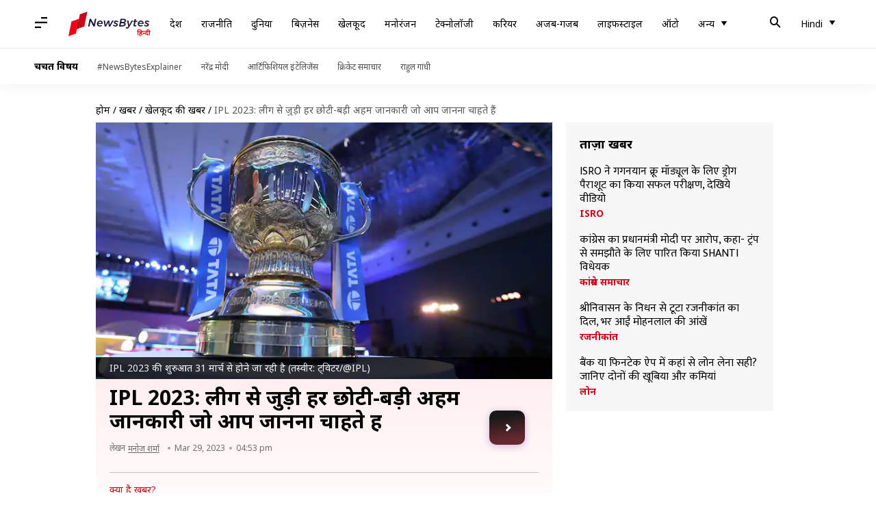

--- FILE ---
content_type: text/html; charset=UTF-8
request_url: https://hindi.newsbytesapp.com/news/sports/important-information-related-to-indian-premier-league-2023/story
body_size: 26347
content:
<!DOCTYPE html>
<html lang="hi" class="styles-loading">
    <head>
        <meta http-equiv="Content-Type" content="text/html; charset=UTF-8" />
<title>IPL 2023: लीग से जुड़ी हर छोटी-बड़ी अहम जानकारी जो आप जानना चाहते हैं </title>
<meta name="viewport" content="width=device-width, initial-scale=1">
<meta name="description" content="इंडियन प्रीमियर लीग (IPL) 2023 की शुरुआत 31 मार्च से होने जा रही है। लीग का उद्घाटन मुकाबला मौजूदा चैंपियन गुजरात टाइटंस (GT) का सामना महेंद्र सिंह धोनी की अगुवाई वाली चेन्नई सुपरकिंग्स (CSK) से होगा। यह मुकाबला अहमदाबाद के नरेन्द्र मोदी स्टेडियम में खेला जाएगा।">
        <link rel="preconnect" href="https://securepubads.g.doubleclick.net/">
        <link rel="preconnect" href="https://aax.amazon-adsystem.com/">

                <link rel="preconnect" href="https://fonts.googleapis.com">
<link rel="preconnect" href="https://fonts.gstatic.com" crossorigin>


<link rel="nb-event" data-event="alpine:init" data-handler="libloader" data-as="css" data-assets_0="https://fonts.googleapis.com/css2?family=Mukta:wght@400;600&amp;family=Noto+Sans:wght@400;700&amp;display=swap"/>
        
                        <script type="application/ld+json">{"@context":"https://schema.org","@type":"NewsArticle","mainEntityOfPage":{"@type":"WebPage","@id":"https://hindi.newsbytesapp.com/news/sports/important-information-related-to-indian-premier-league-2023/story"},"isPartOf":{"@type":"CreativeWork","name":"NewsBytes Hindi","url":"https://hindi.newsbytesapp.com"},"inLanguage":"hi","headline":"IPL 2023: \u0932\u0940\u0917 \u0938\u0947 \u091c\u0941\u0921\u093c\u0940 \u0939\u0930 \u091b\u094b\u091f\u0940-\u092c\u0921\u093c\u0940 \u0905\u0939\u092e \u091c\u093e\u0928\u0915\u093e\u0930\u0940 \u091c\u094b \u0906\u092a \u091c\u093e\u0928\u0928\u093e \u091a\u093e\u0939\u0924\u0947 \u0939\u0948\u0902\u00a0","description":"\u0907\u0902\u0921\u093f\u092f\u0928 \u092a\u094d\u0930\u0940\u092e\u093f\u092f\u0930 \u0932\u0940\u0917 (IPL) 2023 \u0915\u0940 \u0936\u0941\u0930\u0941\u0906\u0924 31 \u092e\u093e\u0930\u094d\u091a \u0938\u0947 \u0939\u094b\u0928\u0947 \u091c\u093e \u0930\u0939\u0940 \u0939\u0948\u0964 \u0932\u0940\u0917 \u0915\u093e \u0909\u0926\u094d\u0918\u093e\u091f\u0928 \u092e\u0941\u0915\u093e\u092c\u0932\u093e \u092e\u094c\u091c\u0942\u0926\u093e \u091a\u0948\u0902\u092a\u093f\u092f\u0928 \u0917\u0941\u091c\u0930\u093e\u0924 \u091f\u093e\u0907\u091f\u0902\u0938 (GT) \u0915\u093e \u0938\u093e\u092e\u0928\u093e \u092e\u0939\u0947\u0902\u0926\u094d\u0930 \u0938\u093f\u0902\u0939 \u0927\u094b\u0928\u0940 \u0915\u0940 \u0905\u0917\u0941\u0935\u093e\u0908 \u0935\u093e\u0932\u0940 \u091a\u0947\u0928\u094d\u0928\u0908 \u0938\u0941\u092a\u0930\u0915\u093f\u0902\u0917\u094d\u0938 (CSK) \u0938\u0947 \u0939\u094b\u0917\u093e\u0964 \u092f\u0939 \u092e\u0941\u0915\u093e\u092c\u0932\u093e \u0905\u0939\u092e\u0926\u093e\u092c\u093e\u0926 \u0915\u0947 \u0928\u0930\u0947\u0928\u094d\u0926\u094d\u0930 \u092e\u094b\u0926\u0940 \u0938\u094d\u091f\u0947\u0921\u093f\u092f\u092e \u092e\u0947\u0902 \u0916\u0947\u0932\u093e \u091c\u093e\u090f\u0917\u093e\u0964","articleSection":"Sports News","url":"https://hindi.newsbytesapp.com/news/sports/important-information-related-to-indian-premier-league-2023/story","image":["https://i.cdn.newsbytesapp.com/hn/images/l92920230329154008.jpeg"],"datePublished":"2023-03-29T15:42:21+05:30","articleBody":"\u0907\u0902\u0921\u093f\u092f\u0928 \u092a\u094d\u0930\u0940\u092e\u093f\u092f\u0930 \u0932\u0940\u0917 (IPL) 2023 \u0915\u0940 \u0936\u0941\u0930\u0941\u0906\u0924 31 \u092e\u093e\u0930\u094d\u091a \u0938\u0947 \u0939\u094b\u0928\u0947 \u091c\u093e \u0930\u0939\u0940 \u0939\u0948\u0964 \u0932\u0940\u0917 \u0915\u093e \u0909\u0926\u094d\u0918\u093e\u091f\u0928 \u092e\u0941\u0915\u093e\u092c\u0932\u093e \u092e\u094c\u091c\u0942\u0926\u093e \u091a\u0948\u0902\u092a\u093f\u092f\u0928 \u0917\u0941\u091c\u0930\u093e\u0924 \u091f\u093e\u0907\u091f\u0902\u0938(GT) \u0914\u0930 \u092e\u0939\u0947\u0902\u0926\u094d\u0930 \u0938\u093f\u0902\u0939 \u0927\u094b\u0928\u0940 \u0915\u0940 \u0905\u0917\u0941\u0935\u093e\u0908 \u0935\u093e\u0932\u0940 \u091a\u0947\u0928\u094d\u0928\u0908 \u0938\u0941\u092a\u0930\u0915\u093f\u0902\u0917\u094d\u0938 (CSK) \u0915\u0947 \u092c\u0940\u091a \u0939\u094b\u0917\u093e\u0964    \u092f\u0939 \u092e\u0941\u0915\u093e\u092c\u0932\u093e GT \u0915\u0947 \u0918\u0930\u0947\u0932\u0942 \u092e\u0948\u0926\u093e\u0928 \u0905\u0939\u092e\u0926\u093e\u092c\u093e\u0926 \u0915\u0947 \u0928\u0930\u0947\u0928\u094d\u0926\u094d\u0930 \u092e\u094b\u0926\u0940 \u0938\u094d\u091f\u0947\u0921\u093f\u092f\u092e \u092e\u0947\u0902 \u0916\u0947\u0932\u093e \u091c\u093e\u090f\u0917\u093e\u0964 \u0906\u0917\u093e\u092e\u0940 \u0938\u0940\u091c\u0928 \u092e\u0947\u0902 \u0932\u0917\u092d\u0917 \u0926\u094b \u092e\u0939\u0940\u0928\u0947 \u0915\u0947 \u0926\u094c\u0930\u093e\u0928 12 \u0938\u094d\u0925\u093e\u0928\u094b\u0902 \u092a\u0930 \u0915\u0941\u0932 74 \u092e\u0948\u091a \u0916\u0947\u0932\u0947 \u091c\u093e\u090f\u0902\u0917\u0947\u0964    \u0906\u0907\u090f \u0932\u0940\u0917 \u0938\u0947 \u091c\u0941\u0921\u093c\u0940 \u0905\u0939\u092e \u091c\u093e\u0928\u0915\u093e\u0930\u093f\u092f\u094b\u0902 \u092a\u0930 \u090f\u0915 \u0928\u091c\u0930 \u0921\u093e\u0932\u0924\u0947 \u0939\u0948\u0902\u0964 IPL \u0915\u0947 \u0909\u0926\u094d\u0918\u093e\u091f\u0928 \u092e\u0941\u0915\u093e\u092c\u0932\u0947 \u0938\u0947 \u092a\u0942\u0930\u094d\u0935 \u0913\u092a\u0928\u093f\u0902\u0917 \u0938\u0947\u0930\u0947\u092e\u0928\u0940 \u0906\u092f\u094b\u091c\u093f\u0924 \u0939\u094b\u0917\u0940 \u091c\u093f\u0938\u0915\u093e \u0938\u092e\u092f \u0936\u093e\u092e 6 \u092c\u091c\u0947 \u0930\u0916\u093e \u0917\u092f\u093e \u0939\u0948\u0964 \u0913\u092a\u0928\u093f\u0902\u0917 \u0938\u0947\u0930\u0947\u092e\u0928\u0940 \u092e\u0947\u0902 \u0915\u0908 \u092c\u0949\u0932\u0940\u0935\u0941\u0921 \u0939\u0938\u094d\u0924\u093f\u092f\u093e\u0902 \u092a\u0930\u092b\u0949\u0930\u094d\u092e \u0915\u0930\u0924\u0940 \u0928\u091c\u0930 \u0906\u090f\u0902\u0917\u0940\u0964 \u0907\u0928\u092e\u0947\u0902 \u0905\u092d\u093f\u0928\u0947\u0924\u093e \u091f\u093e\u0907\u0917\u0930 \u0936\u094d\u0930\u0949\u092b, \u0938\u093f\u0902\u0917\u0930 \u0905\u0930\u093f\u091c\u0940\u0924 \u0938\u093f\u0902\u0939, \u0905\u092d\u093f\u0928\u0947\u0924\u094d\u0930\u0940 \u0930\u0936\u094d\u092e\u093f\u0915\u093e \u092e\u0902\u0926\u093e\u0928\u093e, \u0924\u092e\u0928\u094d\u0928\u093e \u092d\u093e\u091f\u093f\u092f\u093e \u0914\u0930 \u0915\u0948\u091f\u0930\u0940\u0928\u093e \u0915\u0948\u092b \u0936\u093e\u092e\u093f\u0932 \u0939\u0948\u0902\u0964 16\u0935\u0947\u0902 \u0938\u0902\u0938\u094d\u0915\u0930\u0923 \u092e\u0947\u0902 \u092d\u093e\u0917 \u0932\u0947\u0928\u0947 \u0935\u093e\u0932\u0940 \u0938\u092d\u0940 10 \u091f\u0940\u092e\u094b\u0902 \u0915\u094b 5-5 \u0915\u0947 \u0926\u094b \u0938\u092e\u0942\u0939\u094b\u0902 \u092e\u0947\u0902 \u0935\u093f\u092d\u093e\u091c\u093f\u0924 \u0915\u093f\u092f\u093e \u0917\u092f\u093e \u0939\u0948\u0964 \u092a\u094d\u0930\u0924\u094d\u092f\u0947\u0915 \u091f\u0940\u092e \u0932\u0940\u0917 \u091a\u0930\u0923 \u092e\u0947\u0902 \u0915\u0941\u0932 14 \u092e\u0948\u091a \u0916\u0947\u0932\u0947\u0917\u0940\u0964 7 \u092e\u0948\u091a \u0918\u0930\u0947\u0932\u0942 \u092e\u0948\u0926\u093e\u0928 \u092e\u0947\u0902 \u0914\u0930 7 \u092c\u093e\u0939\u0930\u0940 \u092e\u0948\u0926\u093e\u0928\u094b\u0902 \u092a\u0930 \u0916\u0947\u0932\u0947 \u091c\u093e\u090f\u0902\u0917\u0947\u0964    \u092e\u0948\u091a \u091c\u0940\u0924\u0928\u0947 \u0935\u093e\u0932\u0940 \u091f\u0940\u092e \u0915\u094b 2 \u0905\u0902\u0915 \u0926\u093f\u090f \u091c\u093e\u090f\u0902\u0917\u0947, \u091c\u092c\u0915\u093f \u0939\u093e\u0930\u0928\u0947 \u0935\u093e\u0932\u0940 \u091f\u0940\u092e \u0915\u094b 0 \u0905\u0902\u0915 \u0926\u093f\u090f \u091c\u093e\u090f\u0902\u0917\u0947\u0964 \u0921\u094d\u0930\u0949 \u092f\u093e \u0915\u094b\u0908 \u092a\u0930\u093f\u0923\u093e\u092e \u0928\u0939\u0940\u0902 \u0928\u093f\u0915\u0932\u0928\u0947 \u0915\u0940 \u0938\u094d\u0925\u093f\u0924\u093f \u092e\u0947\u0902 \u0926\u094b\u0928\u094b\u0902 \u091f\u0940\u092e\u094b\u0902 \u0915\u094b 1-1 \u0905\u0902\u0915 \u0926\u093f\u092f\u093e \u091c\u093e\u090f\u0917\u093e\u0964 IPL 2023 \u092e\u0947\u0902 18 \u0921\u092c\u0932 \u0939\u0947\u0921\u0930 \u092e\u0941\u0915\u093e\u092c\u0932\u0947 \u0916\u0947\u0932\u0947 \u091c\u093e\u090f\u0902\u0917\u0947\u0964 \u0926\u093f\u0928 \u0915\u0947 \u092e\u0948\u091a \u0926\u094b\u092a\u0939\u0930 3:30 \u092c\u091c\u0947 \u0938\u0947 \u0936\u0941\u0930\u0942 \u0939\u094b\u0902\u0917\u0947, \u0935\u0939\u0940\u0902 \u0936\u093e\u092e \u0915\u0947 \u092e\u0948\u091a 07:30 \u0938\u0947 \u0936\u0941\u0930\u0942 \u0939\u094b\u0902\u0917\u0947\u0964 IPL \u092a\u0942\u0930\u0947 3 \u0938\u093e\u0932 \u092c\u093e\u0926 \u0939\u094b\u092e \u0914\u0930 \u0905\u0935\u0947 \u092a\u094d\u0930\u093e\u0930\u0942\u092a \u092e\u0947\u0902 \u0916\u0947\u0932\u093e \u091c\u093e\u090f\u0917\u093e\u0964    \u092a\u093f\u091b\u0932\u0947 \u0938\u0902\u0938\u094d\u0915\u0930\u0923 \u092e\u0947\u0902 \u0915\u094b\u0930\u094b\u0928\u093e \u092a\u094d\u0930\u0924\u093f\u092c\u0902\u0927\u094b\u0902 \u0915\u0947 \u0915\u093e\u0930\u0923 \u092e\u0941\u0902\u092c\u0908, \u092a\u0941\u0923\u0947 \u0914\u0930 \u0905\u0939\u092e\u0926\u093e\u092c\u093e\u0926 \u092e\u0947\u0902 IPL \u0915\u093e \u0906\u092f\u094b\u091c\u0928 \u0915\u093f\u092f\u093e \u0917\u092f\u093e \u0925\u093e\u0964 2020-2021 \u092e\u0947\u0902 \u092d\u0940 \u0915\u094b\u0935\u093f\u0921 \u0915\u0947 \u0915\u093e\u0930\u0923 \u0932\u0940\u0917 \u0915\u094b \u0938\u0902\u092f\u0941\u0915\u094d\u0924 \u0905\u0930\u092c \u0905\u092e\u0940\u0930\u093e\u0924 (UAE) \u092e\u0947\u0902 \u0938\u0916\u094d\u0924 \u092c\u0949\u092f\u094b-\u092c\u092c\u0932 \u0928\u093f\u092f\u092e\u094b\u0902 \u0915\u0947 \u092c\u0940\u091a \u0906\u092f\u094b\u091c\u093f\u0924 \u0915\u093f\u092f\u093e \u0917\u092f\u093e \u0925\u093e\u0964 IPL \u0915\u094b \u0938\u094d\u091f\u093e\u0930 \u0938\u094d\u092a\u094b\u0930\u094d\u091f\u094d\u0938 \u0928\u0947\u091f\u0935\u0930\u094d\u0915 \u092a\u0930 \u092a\u094d\u0930\u0938\u093e\u0930\u093f\u0924 \u0915\u093f\u092f\u093e \u091c\u093e\u090f\u0917\u093e\u0964 \u0932\u0940\u0917 \u0915\u093e \u092a\u094d\u0930\u0938\u093e\u0930\u0923 8 \u092d\u093e\u0937\u093e\u0913\u0902 \u092e\u0947\u0902 \u0915\u093f\u092f\u093e \u091c\u093e\u090f\u0917\u093e\u0964 \u091c\u093f\u0928\u092e\u0947\u0902 \u0939\u093f\u0902\u0926\u0940, \u0905\u0902\u0917\u094d\u0930\u0947\u091c\u0940, \u0924\u092e\u093f\u0932, \u0924\u0947\u0932\u0941\u0917\u0941, \u092c\u0902\u0917\u093e\u0932\u0940, \u092e\u0930\u093e\u0920\u0940, \u092e\u0932\u092f\u093e\u0932\u092e \u0914\u0930 \u0915\u0928\u094d\u0928\u0921\u093c \u0936\u093e\u092e\u093f\u0932 \u0939\u0948\u0902\u0964    \u0938\u094d\u091f\u093e\u0930 \u0928\u0947 23,575 \u0915\u0930\u094b\u0921\u093c \u0930\u0941\u092a\u092f\u0947 (57.5 \u0915\u0930\u094b\u0921\u093c \u0930\u0941\u092a\u092f\u0947/\u092e\u0948\u091a) \u0915\u093e \u092d\u0941\u0917\u0924\u093e\u0928 \u0915\u0930\u0915\u0947 \u0905\u092a\u0928\u0947 \u092d\u093e\u0930\u0924\u0940\u092f \u0909\u092a-\u092e\u0939\u093e\u0926\u094d\u0935\u0940\u092a \u0915\u0947 \u091f\u0940\u0935\u0940 \u0905\u0927\u093f\u0915\u093e\u0930\u094b\u0902 \u0915\u094b \u092c\u0930\u0915\u0930\u093e\u0930 \u0930\u0916\u093e \u0925\u093e\u0964    \u0935\u093e\u092f\u0915\u0949\u092e 18 \u0928\u0947 23,578 \u0915\u0930\u094b\u0921\u093c \u0930\u0941\u092a\u092f\u0947 \u0915\u0940 \u092c\u094b\u0932\u0940 \u0932\u0917\u093e\u0915\u0930 \u0921\u093f\u091c\u093f\u091f\u0932 \u0905\u0927\u093f\u0915\u093e\u0930 \u0939\u093e\u0938\u093f\u0932 \u0915\u093f\u090f \u0925\u0947\u0964 \u0930\u093f\u0932\u093e\u092f\u0902\u0938 \u091c\u093f\u092f\u094b IPL \u0915\u0947 \u092a\u0942\u0930\u0947 \u0938\u0940\u091c\u0928 \u0915\u094b 4K \u0930\u0947\u091c\u094b\u0932\u094d\u092f\u0942\u0936\u0928 (\u0905\u0932\u094d\u091f\u094d\u0930\u093e HD) \u0915\u0947 \u0938\u093e\u0925 \u092e\u0941\u092b\u094d\u0924 \u0938\u094d\u091f\u094d\u0930\u0940\u092e \u0915\u0930\u0947\u0917\u093e\u0964 \u0928\u090f \u0928\u093f\u092f\u092e\u094b\u0902 \u0915\u0947 \u092e\u0941\u0924\u093e\u092c\u093f\u0915, \u0905\u0917\u0930 \u0915\u094b\u0908 \u0935\u093f\u0915\u0947\u091f\u0915\u0940\u092a\u0930 \u092f\u093e \u092b\u0940\u0932\u094d\u0921\u0930 \u0905\u0928\u0941\u091a\u093f\u0924 \u0935\u094d\u092f\u0935\u0939\u093e\u0930 (\u0917\u0932\u0924 \u0924\u0930\u0940\u0915\u0947 \u0938\u0947 \u0939\u093f\u0932\u0928\u093e-\u0921\u0941\u0932\u0928\u093e \u092f\u093e \u0927\u094d\u092f\u093e\u0928 \u092d\u091f\u0915\u093e\u0928\u0947 \u0915\u093e \u092a\u094d\u0930\u092f\u093e\u0938) \u0915\u0930\u0924\u093e \u0939\u0948 \u0924\u094b \u0921\u0947\u0921 \u092c\u0949\u0932 \u0918\u094b\u0937\u093f\u0924 \u0915\u0940 \u091c\u093e\u090f\u0917\u0940\u0964 \u0907\u0938\u0915\u0947 \u0905\u0932\u093e\u0935\u093e \u092b\u0940\u0932\u094d\u0921\u093f\u0902\u0917 \u091f\u0940\u092e 5 \u0930\u0928 \u0915\u0940 \u092a\u0947\u0928\u0932\u094d\u091f\u0940 \u092d\u0940 \u0932\u0917\u093e\u0908 \u091c\u093e\u090f\u0917\u0940\u0964    \u0907\u0938\u0915\u0947 \u0905\u0932\u093e\u0935\u093e \u0905\u092c \u091f\u0940\u092e\u094b\u0902 \u0915\u094b \u091f\u0949\u0938 \u0915\u0947 \u092c\u093e\u0926 \u0905\u092a\u0928\u0947 \u092a\u094d\u0932\u0947\u0907\u0902\u0917 \u0907\u0932\u0947\u0935\u0928 \u0915\u0940 \u0918\u094b\u0937\u0923\u093e \u0915\u0930\u0928\u0940 \u0939\u094b\u0917\u0940\u0964 \u0907\u0938\u0938\u0947 \u092b\u094d\u0930\u0947\u0902\u091a\u093e\u0907\u091c\u0940 \u0915\u094b \u092c\u0932\u094d\u0932\u0947\u092c\u093e\u091c\u0940 \u092f\u093e \u0917\u0947\u0902\u0926\u092c\u093e\u091c\u0940 \u0915\u0947 \u0906\u0927\u093e\u0930 \u092a\u0930 \u0905\u092a\u0928\u0940 \u0938\u0930\u094d\u0935\u0936\u094d\u0930\u0947\u0937\u094d\u0920 \u090f\u0915\u093e\u0926\u0936 \u091a\u0941\u0928\u0928\u0947 \u092e\u0947\u0902 \u092e\u0926\u0926 \u092e\u093f\u0932\u0947\u0917\u0940\u0964 BCCI \u0928\u0947 \u0906\u0917\u093e\u092e\u0940 \u0938\u0940\u091c\u0928 \u0915\u0947 \u0932\u093f\u090f \u090f\u0915 \u0914\u0930 \u0938\u0916\u094d\u0924 \u0928\u093f\u092f\u092e \u0932\u093e\u0917\u0942 \u0915\u093f\u092f\u093e \u0939\u0948\u0964 \u092b\u0940\u0932\u094d\u0921\u093f\u0902\u0917 \u091f\u0940\u092e \u0924\u092f \u0938\u092e\u092f \u092e\u0947\u0902 \u092a\u0942\u0930\u0947 \u0913\u0935\u0930 \u0928\u0939\u0940\u0902 \u092b\u0947\u0902\u0915\u0924\u0940 \u0939\u0948 \u0924\u094b \u0936\u0947\u0937 \u0913\u0935\u0930\u094b\u0902 \u0915\u0947 \u0932\u093f\u090f \u0935\u0939 30 \u0917\u091c \u0915\u0947 \u0938\u0930\u094d\u0915\u093f\u0932 \u0915\u0947 \u092c\u093e\u0939\u0930 4 \u0916\u093f\u0932\u093e\u0921\u093c\u0940 \u0939\u0940 \u0916\u0921\u093c\u0947 \u0930\u0939 \u0938\u0915\u0947\u0902\u0917\u0947\u0964    \u0938\u093e\u092e\u093e\u0928\u094d\u092f\u0924\u092f\u093e \u0938\u092d\u0940 \u091f\u0940\u092e\u094b\u0902 \u0915\u094b 75 \u092e\u093f\u0928\u091f \u092e\u0947\u0902 20 \u0913\u0935\u0930 \u092b\u0947\u0902\u0915\u0928\u0947 \u0939\u094b\u0924\u0947 \u0939\u0948\u0902\u0964 \u0905\u0917\u0930 \u0915\u094b\u0908 \u091f\u0940\u092e 75 \u092e\u093f\u0928\u091f \u092e\u0947\u0902 18 \u0913\u0935\u0930 \u092b\u0947\u0902\u0915 \u092a\u093e\u0924\u0940 \u0939\u0948 \u0924\u094b \u0936\u0947\u0937 2 \u0913\u0935\u0930 \u0915\u0947 \u0932\u093f\u090f 4 \u0916\u093f\u0932\u093e\u0921\u093c\u0940 \u0939\u0940 30 \u0917\u091c \u0915\u0947 \u0938\u0930\u094d\u0915\u093f\u0932 \u0915\u0947 \u092c\u093e\u0939\u0930 \u0939\u094b\u0902\u0917\u0947\u0964 '\u0907\u092e\u094d\u092a\u0948\u0915\u094d\u091f \u092a\u094d\u0932\u0947\u092f\u0930 \u0928\u093f\u092f\u092e' \u0915\u0947 \u0924\u0939\u0924 \u0915\u092a\u094d\u0924\u093e\u0928 \u0915\u094b \u091f\u0949\u0938 \u0915\u0947 \u0938\u092e\u092f \u0905\u0902\u0924\u093f\u092e \u090f\u0915\u093e\u0926\u0936 \u092c\u0924\u093e\u0928\u0940 \u0939\u094b\u0917\u0940\u0964 \u0907\u0938\u0915\u0947 \u0905\u0932\u093e\u0935\u093e \u091a\u093e\u0930 \u0905\u0928\u094d\u092f \u0916\u093f\u0932\u093e\u0921\u093c\u093f\u092f\u094b\u0902 \u0915\u0947 \u0928\u093e\u092e \u092d\u0940 \u092c\u0924\u094c\u0930 \u0938\u092c\u094d\u0938\u093f\u091f\u094d\u092f\u0942\u091f \u092c\u0924\u093e\u0928\u0947 \u0939\u094b\u0902\u0917\u0947\u0964    \u091a\u093e\u0930\u094b\u0902 \u0938\u092c\u094d\u0938\u093f\u091f\u094d\u092f\u0942\u091f \u0916\u093f\u0932\u093e\u0921\u093c\u093f\u092f\u094b\u0902 \u092e\u0947\u0902 \u0938\u0947 \u0915\u093f\u0938\u0940 \u090f\u0915 \u0915\u094b \u0907\u0938 \u0928\u093f\u092f\u092e \u0915\u0947 \u0924\u0939\u0924 \u092e\u0948\u091a \u0915\u0947 \u092c\u0940\u091a \u092e\u0947\u0902 \u0939\u0940 \u0915\u093f\u0938\u0940 \u0905\u0928\u094d\u092f \u0916\u093f\u0932\u093e\u095c\u0940 \u0915\u0940 \u091c\u0917\u0939 \u0916\u093f\u0932\u093e\u092f\u093e \u091c\u093e \u0938\u0915\u0947\u0917\u093e\u0964    \u0926\u094b\u0928\u094b\u0902 \u091f\u0940\u092e\u0947\u0902 \u092a\u093e\u0930\u0940 \u0915\u0947 14\u0935\u0947\u0902 \u0913\u0935\u0930 \u0938\u0947 \u092a\u0939\u0932\u0947 \u0907\u0938 \u0928\u093f\u092f\u092e \u0915\u093e \u0907\u0938\u094d\u0924\u0947\u092e\u093e\u0932 \u0915\u0930 \u0938\u0915\u0947\u0902\u0917\u0940\u0964 \u0915\u093f\u0938\u0940 \u0915\u093e\u0930\u0923\u0935\u0936 10 \u0913\u0935\u0930 \u0938\u0947 \u0915\u092e \u0915\u093e \u092e\u0948\u091a \u0939\u0941\u0906 \u0924\u094b \u092f\u0939 \u0928\u093f\u092f\u092e \u0932\u093e\u0917\u0942 \u0928\u0939\u0940\u0902 \u0939\u094b\u0917\u093e\u0964 \u0938\u092d\u0940 \u091f\u0940\u092e\u094b\u0902 \u0918\u0930\u0947\u0932\u0942 \u092a\u0930\u093f\u0938\u094d\u0925\u093f\u0924\u093f\u092f\u094b\u0902 \u0915\u093e \u0932\u093e\u092d \u0909\u0920\u093e\u0915\u0930 \u092c\u0947\u0939\u0924\u0930 \u092a\u094d\u0930\u0926\u0930\u094d\u0936\u0928 \u0915\u0930\u0928\u093e \u091a\u093e\u0939\u0947\u0902\u0917\u0940\u0964    \u0932\u0940\u0917 \u0915\u0947 12 \u0938\u094d\u0925\u0932 \u0907\u0938 \u092a\u094d\u0930\u0915\u093e\u0930 \u0939\u0948\u0902:    1. \u0908\u0921\u0928 \u0917\u093e\u0930\u094d\u0921\u0928    2. \u0935\u093e\u0928\u0916\u0947\u0921\u093c\u0947 \u0938\u094d\u091f\u0947\u0921\u093f\u092f\u092e    3. \u0928\u0930\u0947\u0902\u0926\u094d\u0930 \u092e\u094b\u0926\u0940 \u0938\u094d\u091f\u0947\u0921\u093f\u092f\u092e    4. \u0905\u0930\u0941\u0923 \u091c\u0947\u091f\u0932\u0940 \u0938\u094d\u091f\u0947\u0921\u093f\u092f\u092e    5. \u090f\u092e \u091a\u093f\u0928\u094d\u0928\u093e\u0938\u094d\u0935\u093e\u092e\u0940 \u0938\u094d\u091f\u0947\u0921\u093f\u092f\u092e    6. \u0938\u0935\u093e\u0908 \u092e\u093e\u0928\u0938\u093f\u0902\u0939 \u0938\u094d\u091f\u0947\u0921\u093f\u092f\u092e    7. \u092c\u093e\u0930\u0938\u093e\u092a\u093e\u0930\u093e \u0915\u094d\u0930\u093f\u0915\u0947\u091f \u0938\u094d\u091f\u0947\u0921\u093f\u092f\u092e    8. \u090f\u092e\u090f \u091a\u093f\u0926\u0902\u092c\u0930\u092e \u0938\u094d\u091f\u0947\u0921\u093f\u092f\u092e (\u091a\u0947\u092a\u0949\u0915)    9. \u0930\u093e\u091c\u0940\u0935 \u0917\u093e\u0902\u0927\u0940 \u0905\u0902\u0924\u0930\u0930\u093e\u0937\u094d\u091f\u094d\u0930\u0940\u092f \u0938\u094d\u091f\u0947\u0921\u093f\u092f\u092e    10. \u092a\u0902\u091c\u093e\u092c \u0915\u094d\u0930\u093f\u0915\u0947\u091f \u090f\u0938\u094b\u0938\u093f\u090f\u0936\u0928 \u0906\u0908\u090f\u0938 \u092c\u093f\u0902\u0926\u094d\u0930\u093e \u0938\u094d\u091f\u0947\u0921\u093f\u092f\u092e    11. \u0939\u093f\u092e\u093e\u091a\u0932 \u092a\u094d\u0930\u0926\u0947\u0936 \u0915\u094d\u0930\u093f\u0915\u0947\u091f \u090f\u0938\u094b\u0938\u093f\u090f\u0936\u0928 \u0938\u094d\u091f\u0947\u0921\u093f\u092f\u092e (\u0927\u0930\u094d\u092e\u0936\u093e\u0932\u093e)    12. \u092d\u093e\u0930\u0924 \u0930\u0924\u094d\u0928 \u0936\u094d\u0930\u0940 \u0905\u091f\u0932 \u092c\u093f\u0939\u093e\u0930\u0940 \u0935\u093e\u091c\u092a\u0947\u092f\u0940 \u0907\u0915\u093e\u0928\u093e \u0915\u094d\u0930\u093f\u0915\u0947\u091f \u0938\u094d\u091f\u0947\u0921\u093f\u092f\u092e","author":{"@type":"Person","name":"\u092e\u0928\u094b\u091c \u0936\u0930\u094d\u092e\u093e","url":"https://hindi.newsbytesapp.com/author/%E0%A4%AE%E0%A4%A8%E0%A5%8B%E0%A4%9C/181","sameAs":["https://twitter.com/EmediaManoj"],"email":"manoj.sharma@elysiumlabs.in"},"publisher":{"@type":"NewsMediaOrganization","name":"NewsBytes Hindi","url":"https://hindi.newsbytesapp.com","logo":{"@type":"ImageObject","url":"https://cf-cdn.newsbytesapp.com/assets/images/google_news_logo_hi.png","width":347,"height":60},"sameAs":["https://www.facebook.com/newsbyteshindi","https://twitter.com/newsbyteshindi","https://www.linkedin.com/company/newsbytes"]},"associatedMedia":{"@type":"ImageObject","url":"https://i.cdn.newsbytesapp.com/hn/images/l92920230329154008.jpeg","caption":"IPL 2023 \u0915\u0940 \u0936\u0941\u0930\u0941\u0906\u0924 31 \u092e\u093e\u0930\u094d\u091a \u0938\u0947 \u0939\u094b\u0928\u0947 \u091c\u093e \u0930\u0939\u0940 \u0939\u0948 (\u0924\u0938\u094d\u0935\u0940\u0930: \u091f\u094d\u0935\u093f\u091f\u0930/@IPL)","width":1920,"height":1080},"dateModified":"2023-03-29T16:53:10+05:30"}</script>
                        
        <style type="text/css">
        :root{--primary-font: "Mukta", Helvetica, Arial, sans-serif;--secondary-font: "Noto Sans", Helvetica, Arial, sans-serif;--tertiary-font: "Noto Sans", Helvetica, Arial, sans-serif}

                            html.styles-loading>body>*{display:none;}html.styles-loading .page-loader{display:flex}html .page-loader{display:none}.page-loader{position:fixed;top:0;bottom:0;left:0;right:0;z-index:10;height:100vh;width:100vw;align-items:center;justify-content:center;overflow:hidden;background-color:#fff;display:flex}
.mld{padding: 0 1.25rem;font-size: 22px;font-weight: 700;color: #c7091b !important;}

                          
        
                </style>
        
                
                        <link as="style" rel="preload" href="https://cf-cdn.newsbytesapp.com/assets/dynamic/build/timeline-v3b.IHu-rH_S.css" onload="this.onload=null;this.rel='stylesheet';document.getElementsByTagName('html').item(0).classList.remove('styles-loading');" />
                                        <meta property="og:site_name" content="NewsBytes">
<meta property="og:type" content="article">
<meta property="og:title" content="IPL 2023: लीग से जुड़ी हर छोटी-बड़ी अहम जानकारी जो आप जानना चाहते हैं ">
<meta property="og:description" content="इंडियन प्रीमियर लीग (IPL) 2023 की शुरुआत 31 मार्च से होने जा रही है। लीग का उद्घाटन मुकाबला मौजूदा चैंपियन गुजरात टाइटंस (GT) का सामना महेंद्र सिंह धोनी की अगुवाई वाली चेन्नई सुपरकिंग्स (CSK) से होगा। यह मुकाबला अहमदाबाद के नरेन्द्र मोदी स्टेडियम में खेला जाएगा।">
<meta property="og:url" content="https://hindi.newsbytesapp.com/news/sports/important-information-related-to-indian-premier-league-2023/story">
<meta property="og:image" content="https://i.cdn.newsbytesapp.com/hn/images/l92920230329154008.jpeg">
<meta property="og:image:width" content="1920" />
<meta property="og:image:height" content="1080" />
<meta name="robots" content="max-image-preview:large">
<meta property="twitter:card" content="summary_large_image">
<meta property="twitter:site" content="@newsbytesapp">
<meta property="twitter:title" content="IPL 2023: लीग से जुड़ी हर छोटी-बड़ी अहम जानकारी जो आप जानना चाहते हैं ">
<meta property="twitter:description" content="इंडियन प्रीमियर लीग (IPL) 2023 की शुरुआत 31 मार्च से होने जा रही है। लीग का उद्घाटन मुकाबला मौजूदा चैंपियन गुजरात टाइटंस (GT) का सामना महेंद्र सिंह धोनी की अगुवाई वाली चेन्नई सुपरकिंग्स (CSK) से होगा। यह मुकाबला अहमदाबाद के नरेन्द्र मोदी स्टेडियम में खेला जाएगा।">
<meta property="twitter:url" content="https://hindi.newsbytesapp.com/news/sports/important-information-related-to-indian-premier-league-2023/story">
<meta property="twitter:image" content="https://i.cdn.newsbytesapp.com/hn/images/l92920230329154008.jpeg">
<meta property="fb:pages" content="681371421973844" />
<meta name="pocket-site-verification" content="c9aeb5661f69e37caab618602e7539" />
<meta name="application-name" content="NewsBytes - Your Daily News Digest">

        <meta name="mobile-web-app-capable" content="yes" />
<meta name="theme-color" content="#ffffff"/>
<link rel="manifest" href="/manifest.json" />
<link rel="shortcut icon" href="/favicon.ico" type="image/x-icon" />
<link rel="icon" type="image/png" href="https://cf-cdn.newsbytesapp.com/assets/icons/2/favicon-16x16.png" sizes="16x16" />
<link rel="apple-touch-icon" sizes="57x57" href="https://cf-cdn.newsbytesapp.com/assets/icons/2/apple-touch-icon-57x57.png" />
<link rel="apple-touch-icon" sizes="60x60" href="https://cf-cdn.newsbytesapp.com/assets/icons/2/apple-touch-icon-60x60.png" />
<link rel="apple-touch-icon" sizes="72x72" href="https://cf-cdn.newsbytesapp.com/assets/icons/2/apple-touch-icon-72x72.png" />
<link rel="apple-touch-icon" sizes="76x76" href="https://cf-cdn.newsbytesapp.com/assets/icons/2/apple-touch-icon-76x76.png" />
<link rel="apple-touch-icon" sizes="114x114" href="https://cf-cdn.newsbytesapp.com/assets/icons/2/apple-touch-icon-114x114.png" />
<link rel="apple-touch-icon" sizes="120x120" href="https://cf-cdn.newsbytesapp.com/assets/icons/2/apple-touch-icon-120x120.png" />
<link rel="apple-touch-icon" sizes="144x144" href="https://cf-cdn.newsbytesapp.com/assets/icons/2/apple-touch-icon-144x144.png" />
<link rel="apple-touch-icon" sizes="152x152" href="https://cf-cdn.newsbytesapp.com/assets/icons/2/apple-touch-icon-152x152.png" />
<link rel="apple-touch-icon" sizes="180x180" href="https://cf-cdn.newsbytesapp.com/assets/icons/2/apple-touch-icon-180x180.png" />
<link rel="apple-touch-startup-image" media="(-webkit-device-pixel-ratio: 1)" href="https://cf-cdn.newsbytesapp.com/assets/icons/2/apple-touch-icon-512x512.png" />
<link rel="apple-touch-startup-image" media="(-webkit-device-pixel-ratio: 2)" href="https://cf-cdn.newsbytesapp.com/assets/icons/2/apple-touch-icon-1024x1024.png" />
<meta name="apple-mobile-web-app-capable" content="yes" />
<meta name="apple-mobile-web-app-status-bar-style" content="black-translucent" />
<link rel="icon" type="image/png" href="https://cf-cdn.newsbytesapp.com/assets/icons/2/favicon-32x32.png" sizes="32x32" />
<link rel="icon" type="image/png" href="https://cf-cdn.newsbytesapp.com/assets/icons/2/favicon-96x96.png" sizes="96x96" />
<link rel="icon" type="image/png" href="https://cf-cdn.newsbytesapp.com/assets/icons/2/android-chrome-192x192.png" sizes="192x192" />
<link rel="icon" type="image/png" sizes="240x240" href="https://cf-cdn.newsbytesapp.com/assets/icons/2/android-chrome-240x240.png" sizes="240x240" />
<meta name="msapplication-TileImage" content="https://cf-cdn.newsbytesapp.com/assets/icons/2/apple-touch-icon-144x144.png" />
<meta name="msapplication-TileColor" content="#ffffff" />
<meta name="msapplication-config" content="/browserconfig.xml" />
<meta name="msapplication-square70x70logo" content="https://cf-cdn.newsbytesapp.com/icons/smalltile.png" />
<meta name="msapplication-square150x150logo" content="https://cf-cdn.newsbytesapp.com/icons/mediumtile.png" />
<meta name="msapplication-square310x310logo" content="https://cf-cdn.newsbytesapp.com/icons/largetile.png" />
<meta name="msapplication-navbutton-color" content="#ffffff" />
        <link rel="preload" as="image" href="https://i.cdn.newsbytesapp.com/hn/images/l92920230329154008.jpeg?tr=w-480" />
<link rel="alternate" href="android-app://com.newsbytesapp.hindi/newsbytes/timeline/Sports/100006/364124" />
<meta name="robots" content="max-image-preview:large">
                        <link rel="canonical" href="https://hindi.newsbytesapp.com/news/sports/important-information-related-to-indian-premier-league-2023/story" />
                

        <script type="text/javascript">
                      window.dataLayer = window.dataLayer || [];window.dataLayer.push({ "gtm.start": new Date().getTime(), event: "gtm.js" });
                    window.nb_debug = false;
          window.nblocale = "hi";
          window.partner = new URLSearchParams(window.location.search).get('utm_medium') || "nb";
          window.nla = (a, b) => {return (a === null || a === undefined) ? b : a;};
          window.log = (typeof Proxy != 'undefined') ? new Proxy([], {set: (e, i, n) => {e[i] = n;if(typeof n != 'number') dispatchEvent(new CustomEvent('custom_log', { detail: n, bubbles: true, cancelable: true, composed: false }));return true;}}) : [];
          !function(){var _pL=console.log;var _pE=console.error;var _pW=console.warn;log=log || [];console.log=function (...args) {let dt=`[${(new Date()).toISOString()}]`;log.push([dt, Date.now(), 'log', ...args]);window.nb_debug && _pL.apply(console, [dt, ...args]);};console.error=function (...args) {let dt=`[${(new Date()).toISOString()}]`;log.push([dt, Date.now(), 'err', ...args]);nb_debug && _pE.apply(console, [dt, ...args]);};console.warn=function (...args) {let dt=`[${(new Date()).toISOString()}]`;log.push([dt, Date.now(), 'warn', ...args]);nb_debug && _pW.apply(console, [dt, ...args]);};}();console.log("Started loading");
          window._nb_isBot = (() => {return ((navigator.webdriver === true) || /bot|crawler|spider|crawling|googleother/i.test(navigator.userAgent) || /HeadlessChrome/.test(navigator.userAgent) );})();
          function collect(i, j) {if (window._nb_isBot) {return;}let v = 219, m = new Date().getMonth();let s = new URLSearchParams(j).toString(), sw = window._nb_hasSW;s = s ? '&'+s : '';fetch('/js/collect.' + v + m + '.js?id=' + i + s + "&sw=" + sw + '&partner=' + (window.partner || 'nb') + '&cb=' + Date.now()).catch((err) => {console.log(err)});}
          function enf(nm, e) {collect('tc', {fl:nm,n:e.name,m:e.message})}
          window.__camreadycalled = 0;
        </script>
        <script type="text/javascript">
          !function(e,t,r){function gpterrev(r,o,n){!function setgu(){let r=t.getElementsByTagName("script");for(let t=0;t<r.length;t++){let o=r[t].getAttribute("src");if(o&&o.includes("gpt.js")){e.nbgsu=o;break}}}(),dispatchEvent(new CustomEvent("gpt_error",{detail:{message:o,code:r,url:e.nbgsu,level:n},bubbles:!0,cancelable:!0,composed:!1}))}e.setCookie=function(e,r,o){const n=new Date;n.setTime(n.getTime()+24*o*60*60*1e3);let p="expires="+n.toUTCString();t.cookie=e+"="+r+";"+p+";path=/"},e.getCookie=function(e){let r=e+"=",o=t.cookie.split(";");for(let t=0;t<o.length;t++){let e=o[t];for(;" "==e.charAt(0);)e=e.substring(1);if(0==e.indexOf(r))return e.substring(r.length,e.length)}return""},e.haveCookie=function(t){return""!==e.getCookie(t)},e.deleteCookie=function(e){t.cookie=e+"=;expires=Thu, 01 Jan 1970 00:00:01 GMT;path=/;"},e.addEventListener("custom_log",function(e){var t=e.detail[3];"string"==typeof t&&(t.includes("https://developers.google.com/publisher-tag")||t.includes("[GPT] 403 HTTP Response")||t.includes("expired version"))&&gpterrev("gpte-dep",t,e.detail[2])}),e.addEventListener("gpt_error",function(t){var o,n;t.detail.partner=e.partner,null==(n=null==(o=null==r?void 0:r.serviceWorker)?void 0:o.controller)||n.postMessage({type:"GPT_ERROR",error:t.detail})}),e.addEventListener("error",function(e){(e.message.includes("https://developers.google.com/publisher-tag")||e.message.includes("[GPT] 403 HTTP Response")||e.message.includes("expired version"))&&gpterrev("gpte-dep",e.message,"errw")})}(window,document,navigator);

        </script>
        <script type="text/javascript">
          !function(t,r){const e=["utm_source","utm_medium","partner"],a={};t.location.search.slice(1).split("&").forEach(t=>{const[r,i]=t.split("="),n=r?r.toLowerCase():"";e.includes(n)&&(a[n]=i||"")}),t.filteredQueryParams=e.filter(r=>("redirect"===t.partner&&(a.utm_medium="default"),a.hasOwnProperty(r))).map(t=>`${t}=${a[t]}`).join("&");let i=""===t.filteredQueryParams?"":"?"+t.filteredQueryParams;t.fullurl=String(t.location.href);var n=t.location.search.substring(1).split("&"),o={};history.replaceState(null,r.title,t.location.origin+t.location.pathname+i);for(var u=0;u<n.length;u++){var c=n[u];if(c){var f=c.split("=");if(f.length>=2){var l=f[0].toLowerCase(),m=f[1];o[l]=m}}}for(var d in delete o.partner,!o.page_from&&t.haveCookie&&t.haveCookie("page_from")&&(o.page_from=t.getCookie("page_from")),o)o.hasOwnProperty(d)&&(t[d]=o[d]);r.addEventListener("click",function(r){const e=r.target.closest(".clickable-target");if(!e)return;let a=e.getAttribute("data-url");a&&(0!==a.indexOf("http")&&(a=t.location.protocol+"//"+t.location.host+a),a=a+"?"+filteredQueryParams,setTimeout(function(){t.location.href=a},200))})}(window,document);

        </script>
        <script type="text/javascript">
          try { var ced = function(ev) {try {window.dispatchEvent(ev);} catch(e) {enf('s4a', e);console.error(e);}}, ce = function(name, payload) {return new CustomEvent(name, { detail: payload, bubbles: true, cancelable: true, composed: false })};
                        var colorMap = JSON.parse('{"bengaluru":"blue-violet","delhi":"blue-violet","mumbai":"blue-violet","Bengaluru":"blue-violet","Delhi":"blue-violet","Mumbai":"blue-violet","\u092c\u0947\u0902\u0917\u0932\u0941\u0930\u0941":"blue-violet","\u0926\u093f\u0932\u094d\u0932\u0940":"blue-violet","\u092e\u0941\u092e\u094d\u092c\u0908":"blue-violet","india":"persimmon","India":"persimmon","\u0926\u0947\u0936":"persimmon","default":"default","business":"cerulean-blue","Business":"cerulean-blue","\u092c\u093f\u095b\u0928\u0947\u0938":"cerulean-blue","world":"indigo","World":"indigo","\u0926\u0941\u0928\u093f\u092f\u093e":"indigo","politics":"pure-gold","Politics":"pure-gold","\u0930\u093e\u091c\u0928\u0940\u0924\u093f":"pure-gold","sports":"kermit-green","Sports":"kermit-green","\u0916\u0947\u0932\u0915\u0942\u0926":"kermit-green","science":"iris-blue","technology":"iris-blue","Science":"iris-blue","Technology":"iris-blue","\u091f\u0947\u0915\u094d\u0928\u094b\u0932\u0949\u091c\u0940":"iris-blue","reviews":"iris-blue","Reviews":"iris-blue","\u0930\u093f\u0935\u094d\u092f\u0941":"iris-blue","phone":"iris-blue","Phone":"iris-blue","\u092e\u094b\u092c\u093e\u0907\u0932":"iris-blue","tv":"iris-blue","TV":"iris-blue","Tv":"iris-blue","tV":"iris-blue","\u091f\u0947\u0932\u0940\u0935\u093f\u091c\u0928":"iris-blue","app":"iris-blue","App":"iris-blue","\u0910\u092a":"iris-blue","laptop":"iris-blue","Laptop":"iris-blue","\u0932\u0948\u092a\u091f\u0949\u092a":"iris-blue","fitness-bands":"iris-blue","Fitness-bands":"iris-blue","fitness bands":"iris-blue","Fitness Bands":"iris-blue","Fitness-Bands":"iris-blue","\u092b\u093f\u091f\u0928\u0947\u0938 \u092c\u0948\u0902\u0921\u094d\u0938":"iris-blue","speakers":"iris-blue","Speakers":"iris-blue","\u0938\u094d\u092a\u0940\u0915\u0930\u094d\u0938":"iris-blue","entertainment":"razzmatazz","Entertainment":"razzmatazz","\u092e\u0928\u094b\u0930\u0902\u091c\u0928":"razzmatazz","movie":"razzmatazz","Movie":"razzmatazz","\u092b\u093f\u0932\u094d\u092e":"razzmatazz","career":"windows-blue","Career":"windows-blue","\u0915\u0930\u093f\u092f\u0930":"windows-blue","lifestyle":"mountain-meadow","Lifestyle":"mountain-meadow","\u0932\u093e\u0907\u092b\u0938\u094d\u091f\u093e\u0907\u0932":"mountain-meadow","inspirational":"citrus","Inspirational":"citrus","auto":"rusty-orange","Auto":"rusty-orange","\u0911\u091f\u094b":"rusty-orange","car":"rusty-orange","Car":"rusty-orange","\u0915\u093e\u0930":"rusty-orange","bike":"rusty-orange","Bike":"rusty-orange","\u092e\u094b\u091f\u0930\u0938\u093e\u0907\u0915\u093f\u0932":"rusty-orange","weird":"electric-purple","Weird":"electric-purple","\u0905\u091c\u092c-\u0917\u091c\u092c":"electric-purple","exclusive":"spark-red","Exclusive":"spark-red","\u090f\u0915\u094d\u0938\u0915\u094d\u0932\u0942\u0938\u093f\u0935":"spark-red","doyouknow":"acadia","quote":"acadia","information":"acadia","similarincountries":"acadia","historical":"acadia","personal":"acadia","data":"acadia","definition":"acadia","breaking":"acadia","synopsis":"acadia","poll":"acadia","quiz":"acadia","doyouknowtint":"lily-white-gray-nurse","quotetint":"lily-white-gray-nurse","informationtint":"lily-white-gray-nurse","similarincountriestint":"lily-white-gray-nurse","historicaltint":"lily-white-gray-nurse","personaltint":"lily-white-gray-nurse","datatint":"lily-white-gray-nurse","definitiontint":"lily-white-gray-nurse","breakingtint":"lily-white-gray-nurse","synopsistint":"lily-white-gray-nurse","polltint":"lily-white-gray-nurse","quiztint":"lily-white-gray-nurse","phonetint":"froly","tvtint":"froly","apptint":"froly","laptoptint":"froly","speakerstint":"froly","fitness-bandstint":"froly","Phonetint":"froly","TVtint":"froly","Tvtint":"froly","tVtint":"froly","Apptint":"froly","Laptoptint":"froly","sciencetint":"froly","Sciencetint":"froly","businesstint":"froly","Businesstint":"froly","reviewstint":"froly","Reviewstint":"froly","Speakerstint":"froly","Fitness-bandstint":"froly","Fitness-Bandstint":"froly","Fitness Bandstint":"froly","movietint":"fiord","Movietint":"fiord","entertainmenttint":"fiord","Entertainmenttint":"fiord","cartint":"brandy-rose","biketint":"brandy-rose","Cartint":"brandy-rose","Biketint":"brandy-rose","autotint":"brandy-rose","Autotint":"brandy-rose","sportstint":"san-juan","Sportstint":"san-juan","brand":"brand","Brand":"brand","brandtint":"brand","Brandtint":"brand"}');
                    
          } catch(e) {enf('headerscript',e)}
        </script>
        <script type="text/javascript">
          
                    
          
                  </script>
                        <script src="https://cf-cdn.newsbytesapp.com/assets/dynamic/build/assets/dom-manager-partner-cbMjPePW.js" defer onload="try{EventManager.init(void 0, {ifld:100})}catch(e){enf('dom-init',e)}"></script>                            </head>
    <body data-side-drawer="off" >
        
                    <link rel="nb-event" data-event="l-m" data-policy="once" data-defer="true" data-handler="libloader" data-assets_0="https://securepubads.g.doubleclick.net/tag/js/gpt.js?nbcb=20240620" data-log_0="true" data-oce="s-d"/>
            <link rel="nb-event" data-event="l-a" data-policy="once" data-defer="true" data-handler="libloader" data-assets_0="https://pagead2.googlesyndication.com/pagead/js/adsbygoogle.js?client=ca-pub-3786856359143209" data-log_0="true" data-oce="s-d"/>
            <link rel="nb-event" data-event="s-d" data-policy="once" data-defer="true" data-handler="libloader" data-assets_1="https://cf-cdn.newsbytesapp.com/assets/dynamic/build/assets/cam-DKW3edUm.js" data-log_1="true" data-oce="a-l"/>
                
        
                <header id="header-nav">
    <nav class="top-nav">
        <div class="box-shdw-header">
            <div class="wrapper hidden-in-touch">
                <div class="top-bar lg-screen" data-search="off">
                    <div class="first-tier">
                        <div class="nb-icon-menu side-drawer-toggle m-icon"></div>
                                                <a href="/" class="svg-inclusion clickable-logo" data-svg="logo_hi" aria-label="NewsBytes Hindi"><span class="title visibility-hidden">NewsBytes Hindi</span></a>
                        
                        
                        <ul class="overflow-check visibility-hidden" data-cname="list-hdBttns"></ul>

                        <div id="header-drop-down"></div>
                        
                                                <div class="last-box lt-box lg">
                                                        <span class="nb-icon-search-mobile-header s-icon search-for"></span>
                                                        
                            <div class="drdown-parent">
                                <button class="drdown-selector drdown-selector-plain" id="fxd-p-681">
                                    <div class="label hidden"></div>
                                    <div class="flex">
                                        <span class="title">Hindi</span>
                                        <span class="nb-icon-drop-more d-icon"></span>
                                    </div>
                                </button>
                                <div class="hidden drdown-box d-box right" data-status="off" data-animation-entrance="ent-slide-down-mg" data-animation-exit="ext-slide-up-mg" data-type="stateless">
                                                                        <a href="https://www.newsbytesapp.com" target="_blank" rel="_noopener" hreflang="en"  title="English">English</a>
                                                                        <a href="https://tamil.newsbytesapp.com" target="_blank" rel="_noopener" hreflang="ta"  title="Tamil">Tamil</a>
                                                                        <a href="https://telugu.newsbytesapp.com" target="_blank" rel="_noopener" hreflang="te"  title="Telugu">Telugu</a>
                                                                    </div>
                            </div>
                                                    </div>
                                            </div>
                    <div class="search-bar">
                        <input type="text" class="search-query" placeholder="सर्च" value="" id="searchLgView" />
                        <span class="nb-icon-cancel cancel-search cr-icon"></span>
                    </div>
                    <span class="aux-text hidden">अन्य</span>
                </div>
            </div>
                        <div class="supporting-header hidden-in-touch">
                <div class="wrapper">
                    <div class="wrapper-item">
                                                <div class="title">चर्चित विषय</div>
                                                                        <div class="item">
                            <a href="https://hindi.newsbytesapp.com/news/exclusive/newsbytesexplainer">#NewsBytesExplainer</a>
                        </div>
                                                <div class="item">
                            <a href="https://hindi.newsbytesapp.com/news/india/narendra-modi">नरेंद्र मोदी</a>
                        </div>
                                                <div class="item">
                            <a href="https://hindi.newsbytesapp.com/news/science/artificial-intelligence">आर्टिफिशियल इंटेलिजेंस</a>
                        </div>
                                                <div class="item">
                            <a href="https://hindi.newsbytesapp.com/news/sports/cricket">क्रिकेट समाचार</a>
                        </div>
                                                <div class="item">
                            <a href="https://hindi.newsbytesapp.com/news/politics/rahul-gandhi">राहुल गांधी</a>
                        </div>
                                            </div>
                </div>
            </div>
                        <div class="hidden-lg">
                <div class="top-bar touch-screen" data-search="off">
                    <div class="slab-logo first-tier">
                        <div class="slab-logo-item">
                            <div class="nb-icon-menu m-icon side-drawer-toggle"></div>
                                                        <a href="/" data-svg="logo_hi" aria-label="NewsBytes Hindi"><div class="dp-ib">
            <div id="_svg_logo_hi" class="dp-ib">
        <svg version="1.1" xmlns="http://www.w3.org/2000/svg" xmlns:xlink="http://www.w3.org/1999/xlink" x="0px" y="0px"
            viewBox="0 0 300 90" style="enable-background:new 0 0 300 90;" xml:space="preserve" class="svg logo_hi ht-px-36">
                        <g >
                <g>
                    <g>
                        <polygon class="st0" points="41.8,9.7 38.4,26.2 30.7,63.8 36,61.9 58,54.1 69.1,0"/>
                        <polygon class="st1" points="11.1,35.9 0,90 27.3,80.3 38.4,26.2"/>
                        <polygon class="st2" points="38.4,26.2 36,61.9 30.7,63.8 38.4,26.2"/>
                    </g>
                    <g class="st3">
                        <path class="st4" d="M96.7,26.2h5.1l-5.5,27.9h-5L80.8,34.9L77,54.2h-5.2l5.5-27.9h5l10.4,19.3L96.7,26.2z" />
                        <path class="st4" d="M122.9,35.1c1.7,1.7,2.6,3.9,2.6,6.8c0,1.1-0.1,2.2-0.4,3.4H109c0.1,1.5,0.7,2.8,1.7,3.6
                        c1,0.9,2.3,1.3,4,1.3c2,0,3.9-0.6,5.5-1.9l2.4,3.2c-2.2,1.9-4.9,2.9-8.1,2.9c-2.1,0-4-0.4-5.6-1.2c-1.6-0.8-2.9-1.9-3.7-3.4
                        c-0.9-1.5-1.3-3.2-1.3-5.1c0-2.3,0.5-4.3,1.6-6.1c1-1.8,2.5-3.3,4.3-4.3c1.8-1.1,3.9-1.6,6.2-1.6
                        C118.9,32.6,121.2,33.5,122.9,35.1z M119.6,38.1c-0.8-0.9-2-1.3-3.6-1.3c-1.5,0-2.9,0.5-4.1,1.4c-1.2,0.9-2.1,2.2-2.6,3.7h11.4
                        C120.8,40.2,120.4,39,119.6,38.1z" />
                        <path class="st4" d="M164.8,32.8l-11.9,21.4h-5.3l-1.9-15l-8.2,15h-5.2l-3.6-21.4h5.2l1.9,16.1l8.3-16.1h5.2l1.8,16.1l8.4-16.1
                        H164.8z" />
                        <path class="st4" d="M166.7,53.3c-1.8-0.7-3.2-1.7-4.2-2.9l2.2-3.4c0.9,1,2,1.8,3.4,2.4c1.4,0.6,2.7,1,3.9,1c1,0,1.8-0.2,2.3-0.6
                        s0.9-1,0.9-1.7c0-0.6-0.3-1.1-0.9-1.5c-0.6-0.4-1.5-0.8-2.7-1.3c-1.2-0.5-2.2-1-3-1.4c-0.8-0.4-1.4-1-2-1.8
                        c-0.6-0.8-0.8-1.7-0.8-2.9c0-1.3,0.3-2.4,1-3.4c0.7-1,1.6-1.8,2.8-2.3c1.2-0.6,2.6-0.8,4.1-0.8c1.6,0,3.2,0.3,4.8,0.9
                        s2.9,1.3,4,2.3l-2.5,3.4c-1-0.8-2.1-1.4-3.3-1.9c-1.2-0.5-2.2-0.7-3.1-0.7c-0.8,0-1.5,0.2-2,0.6c-0.5,0.4-0.8,0.9-0.8,1.5
                        c0,0.6,0.3,1.1,0.8,1.4c0.6,0.4,1.5,0.8,2.7,1.3c1.3,0.5,2.3,1,3.1,1.5c0.8,0.4,1.5,1.1,2.1,1.8c0.6,0.8,0.9,1.8,0.9,2.9
                        c0,1.3-0.3,2.5-1,3.5c-0.7,1-1.7,1.8-2.9,2.4c-1.2,0.6-2.7,0.9-4.2,0.9C170.3,54.4,168.5,54,166.7,53.3z" />
                        <path class="st4" d="M208,41.3c0.8,1,1.2,2.3,1.2,3.8c0,1.8-0.5,3.4-1.5,4.8c-1,1.4-2.4,2.4-4.2,3.2c-1.8,0.7-3.9,1.1-6.3,1.1
                        h-12.6l5.5-27.9h12.3c2.6,0,4.6,0.5,6.1,1.6c1.5,1,2.2,2.5,2.2,4.3c0,1.8-0.6,3.3-1.7,4.6c-1.1,1.3-2.6,2.2-4.5,2.7
                        C206,39.7,207.2,40.3,208,41.3z M202.1,48.4c1.1-0.8,1.7-1.8,1.7-3.2c0-1-0.4-1.7-1.2-2.2c-0.8-0.5-2-0.8-3.5-0.8h-6.8l-1.5,7.4
                        h6.7C199.5,49.5,201,49.1,202.1,48.4z M203.7,36.5c0.9-0.7,1.4-1.7,1.4-3c0-0.9-0.3-1.5-1-2c-0.6-0.5-1.6-0.7-2.8-0.7h-6.8
                        l-1.3,6.8h6.8C201.5,37.6,202.7,37.3,203.7,36.5z" />
                        <path class="st4" d="M236.1,32.8L221.8,57c-2,3.4-4.6,5.1-8,5.1c-1.1,0-2-0.2-2.8-0.5c-0.8-0.3-1.6-0.9-2.3-1.6l2.7-3.6
                        c0.7,0.6,1.5,0.9,2.4,0.9c1.4,0,2.7-0.7,3.8-2.2l1-1.3l-4.6-21h5.3l2.8,15.7l8.7-15.7H236.1z" />
                        <path class="st4" d="M242.9,47.3c-0.1,0.4-0.1,0.8-0.1,1.1c0,0.5,0.1,0.9,0.4,1.1c0.2,0.2,0.6,0.3,1.2,0.3c0.8,0,1.9-0.3,3.3-1
                        l0.7,4.1c-1.7,1-3.5,1.4-5.4,1.4c-1.6,0-2.9-0.4-3.9-1.3c-1-0.9-1.5-2.1-1.5-3.7c0-0.6,0.1-1.1,0.2-1.6l2.1-10.3h-2.9l0.7-3.8h3
                        l1.1-5.9h5.1l-1.2,5.9h6.1l-0.7,3.8h-6.1L242.9,47.3z" />
                        <path class="st4" d="M272,35.1c1.7,1.7,2.6,3.9,2.6,6.8c0,1.1-0.1,2.2-0.4,3.4h-16.1c0.1,1.5,0.7,2.8,1.7,3.6
                        c1,0.9,2.3,1.3,4,1.3c2,0,3.9-0.6,5.5-1.9l2.4,3.2c-2.2,1.9-4.9,2.9-8.1,2.9c-2.1,0-4-0.4-5.6-1.2c-1.6-0.8-2.9-1.9-3.7-3.4
                        c-0.9-1.5-1.3-3.2-1.3-5.1c0-2.3,0.5-4.3,1.6-6.1c1-1.8,2.5-3.3,4.3-4.3c1.8-1.1,3.9-1.6,6.2-1.6C267.9,32.6,270.3,33.5,272,35.1
                        z M268.7,38.1c-0.8-0.9-2-1.3-3.6-1.3c-1.5,0-2.9,0.5-4.1,1.4c-1.2,0.9-2.1,2.2-2.6,3.7h11.4C269.9,40.2,269.5,39,268.7,38.1z" />
                        <path class="st4" d="M280.1,53.3c-1.8-0.7-3.2-1.7-4.2-2.9l2.2-3.4c0.9,1,2,1.8,3.4,2.4c1.4,0.6,2.7,1,3.9,1c1,0,1.8-0.2,2.3-0.6
                        s0.9-1,0.9-1.7c0-0.6-0.3-1.1-0.9-1.5c-0.6-0.4-1.5-0.8-2.7-1.3c-1.2-0.5-2.2-1-3-1.4c-0.8-0.4-1.4-1-2-1.8
                        c-0.6-0.8-0.8-1.7-0.8-2.9c0-1.3,0.3-2.4,1-3.4c0.7-1,1.6-1.8,2.8-2.3c1.2-0.6,2.6-0.8,4.1-0.8c1.6,0,3.2,0.3,4.8,0.9
                        s2.9,1.3,4,2.3l-2.5,3.4c-1-0.8-2.1-1.4-3.3-1.9c-1.2-0.5-2.2-0.7-3.1-0.7c-0.8,0-1.5,0.2-2,0.6c-0.5,0.4-0.8,0.9-0.8,1.5
                        c0,0.6,0.3,1.1,0.8,1.4c0.6,0.4,1.5,0.8,2.7,1.3c1.3,0.5,2.3,1,3.1,1.5c0.8,0.4,1.5,1.1,2.1,1.8c0.6,0.8,0.9,1.8,0.9,2.9
                        c0,1.3-0.3,2.5-1,3.5c-0.7,1-1.7,1.8-2.9,2.4c-1.2,0.6-2.7,0.9-4.2,0.9C283.8,54.4,281.9,54,280.1,53.3z" />
                    </g>
                    <g class="st3">
                        <path class="st5" d="M297.5,70.8c-0.8-2.3-1.8-4-3-5c-1.2-1.1-2.7-1.6-4.4-1.6c-1.5,0-2.6,0.4-3.5,1.1c-0.8,0.7-1.3,1.7-1.3,2.9
                        c0,0.9,0.2,1.8,0.7,2.7h-16.5c-1.9-2.3-3.7-3.9-5.7-5c-2-1.1-4.1-1.7-6.2-1.7c-1.9,0-3.3,0.4-4.4,1.1c-1,0.7-1.6,1.8-1.6,3.1
                        c0,0.8,0.2,1.6,0.7,2.5h-1.8v2.7h1.9v12.4h3.2V73.5h10.5v1.4h-2.4c-0.9,0-1.6,0.1-2.2,0.2c-0.5,0.1-1,0.3-1.4,0.6
                        c-0.4,0.3-0.7,0.6-0.9,1c-0.2,0.4-0.3,0.8-0.3,1.4c0,1,0.4,1.8,1.1,2.6c-0.4,0.4-0.8,0.8-1,1.3c-0.2,0.5-0.3,1-0.3,1.6
                        c0,1,0.3,2,1,3c0.6,1,1.8,2.2,3.5,3.7l2.1-2.1c-1-0.7-1.7-1.4-2.2-1.8c-0.5-0.5-0.8-0.9-0.9-1.2c-0.2-0.3-0.2-0.7-0.2-1.1
                        c0-0.6,0.2-1.1,0.7-1.5c0.5-0.3,1.2-0.5,2.1-0.5c0.8,0,1.4,0.1,1.8,0.3c0.4,0.2,0.6,0.5,0.6,0.9c0,0.6-0.5,1-1.5,1.2l0.9,2.6
                        c1.3-0.3,2.2-0.8,2.9-1.4c0.6-0.6,0.9-1.5,0.9-2.5c0-1.1-0.5-2-1.4-2.7c-0.9-0.7-2.2-1.1-3.9-1.1c-0.9,0-1.7,0.1-2.5,0.3
                        c-0.2-0.3-0.4-0.5-0.4-0.8c0-0.2,0-0.4,0.2-0.6c0.1-0.1,0.3-0.3,0.5-0.3c0.2-0.1,0.5-0.1,1-0.1h5.6v-4h16.4v1.4
                        c-1.8,0.1-3.2,0.5-4.2,1.3c-0.2,0.2-0.5,0.4-0.6,0.6h-7.2c-0.6,0-1,0.1-1.3,0.4c-0.3,0.3-0.4,0.7-0.4,1.2c0,0.5,0.2,1,0.6,1.5
                        c0.4,0.6,0.8,1,1.4,1.4c0.6,0.4,1.1,0.6,1.6,0.6c0.5,0,0.9-0.1,1.2-0.4c0.3-0.3,0.4-0.8,0.4-1.4v-0.6h2.9c0,1.6,0.6,2.7,1.7,3.6
                        c1.1,0.9,2.6,1.3,4.5,1.3c0.7,0,1.2,0,1.4-0.1c0.6,1.3,1.2,2.4,1.7,3.3l2.6-1.2c-0.8-1-1.4-1.9-1.7-2.6c0.5-0.2,0.8-0.5,1-0.8
                        c0.2-0.3,0.3-0.7,0.3-1.2c0-0.7-0.2-1.2-0.7-1.7c-0.5-0.4-1.1-0.6-1.9-0.6c-0.6,0-1.1,0.2-1.5,0.4c-0.4,0.3-0.6,0.7-0.6,1.2
                        c0,0.2,0,0.3,0,0.5c-0.1,0-0.3,0-0.4,0c-1.1,0-1.9-0.2-2.5-0.5c-0.5-0.3-0.8-0.9-0.8-1.6c0-0.3,0.1-0.6,0.2-0.9s0.4-0.5,0.7-0.7
                        c0.3-0.2,0.8-0.3,1.3-0.4s1.2-0.1,2.2-0.1h1.2v-4h5.5v12.4h3.2V73.5h2.3v-2.7H297.5z M255.4,70.8c-0.3-0.6-0.5-1.2-0.5-1.8
                        c0-0.7,0.3-1.2,0.8-1.6c0.5-0.4,1.3-0.6,2.3-0.6c1.4,0,2.8,0.3,4.1,1c1.3,0.7,2.5,1.6,3.7,2.9H255.4z M289.2,70.8
                        c-0.4-0.7-0.5-1.4-0.5-2.2c0-0.5,0.2-1,0.5-1.3c0.3-0.3,0.8-0.5,1.4-0.5c0.8,0,1.6,0.3,2.2,1c0.6,0.6,1.2,1.6,1.8,3H289.2z" />
                    </g>
                </g>
            </g>
        </svg>
    </div>
    
    
    
    
    
    
    
        
        
        
    
    
    
    
    
    
    
    
    
</div>
</a>
                                                                                    <div class="lt-box lg">
                                                                <span class="nb-icon-search-mobile-header s-icon search-for"></span>
                                                                
                                <div class="drdown-parent">
                                    <button class="drdown-selector drdown-selector-plain" id="fxd-p-681">
                                        <div class="label hidden"></div>
                                        <div class="flex">
                                            <span class="title">Hindi</span>
                                            <span class="nb-icon-drop-more d-icon"></span>
                                        </div>
                                    </button>
                                    <div class="hidden drdown-box d-box right" data-status="off" data-animation-entrance="ent-slide-down-mg" data-animation-exit="ext-slide-up-mg" data-type="stateless">
                                                                                <a href="https://www.newsbytesapp.com" target="_blank" rel="_noopener" hreflang="en"  title="English">English</a>
                                                                                <a href="https://tamil.newsbytesapp.com" target="_blank" rel="_noopener" hreflang="ta"  title="Tamil">Tamil</a>
                                                                                <a href="https://telugu.newsbytesapp.com" target="_blank" rel="_noopener" hreflang="te"  title="Telugu">Telugu</a>
                                                                            </div>
                                </div>
                                                            </div>
                                                    </div>
                    </div>
                    <div class="search-bar">
                        <input type="text" class="search-query s-query" placeholder="सर्च" value="" id="searchTouchView" />
                        <span class="nb-icon-cancel cr-icon cancel-search"></span>
                    </div>
                </div>
            </div>
        </div>
                    </nav>
    <nav class="side-nav hidden">
        <div class="sd-upper">
            <div class="logo-container">
                                <a href="/" class="svg-inclusion clickable-logo" data-svg="logo_hi" aria-label="NewsBytes Hindi"><span class="hidden">NewsBytes Hindi</span>
                </a>
                                <span class="nb-icon-cancel side-drawer-toggle c-icon"></span>
            </div>
                        <div class="login-module">
                <button class="login lg-bttn" data-status="out">Log in/Sign up</button>
                <div class="signed-in-user text-logout hidden">
					<img class="user-signed-in-img userIcon sg-img" src="" alt="User Placeholder" title="User Placeholder"/>
					<div class="user">
						<p>Hi, <span class="userText"></span></p>
						<p class="logout text-logout">Logout</p>
					</div>
				</div>
            </div>
                    </div>
                <div class="accordion accordion-side-drawer c-accordion">
                            <div class="accordion-slab">
                                        <a class="slab title" href="https://hindi.newsbytesapp.com/news/india">देश</a>
                                    </div>
                            <div class="accordion-slab">
                                        <a class="slab title" href="https://hindi.newsbytesapp.com/news/politics">राजनीति</a>
                                    </div>
                            <div class="accordion-slab">
                                        <a class="slab title" href="https://hindi.newsbytesapp.com/news/world">दुनिया</a>
                                    </div>
                            <div class="accordion-slab">
                                        <a class="slab title" href="https://hindi.newsbytesapp.com/news/business">बिज़नेस</a>
                                    </div>
                            <div class="accordion-slab">
                                        <a class="slab title" href="https://hindi.newsbytesapp.com/news/sports">खेलकूद</a>
                                    </div>
                            <div class="accordion-slab">
                                        <a class="slab title" href="https://hindi.newsbytesapp.com/news/entertainment">मनोरंजन</a>
                                    </div>
                            <div class="accordion-slab">
                                        <a class="slab title" href="https://hindi.newsbytesapp.com/news/science">टेक्नोलॉजी</a>
                                    </div>
                            <div class="accordion-slab">
                                        <a class="slab title" href="https://hindi.newsbytesapp.com/news/career">करियर</a>
                                    </div>
                            <div class="accordion-slab">
                                        <a class="slab title" href="https://hindi.newsbytesapp.com/news/weird">अजब-गजब</a>
                                    </div>
                            <div class="accordion-slab">
                                        <a class="slab title" href="https://hindi.newsbytesapp.com/news/lifestyle">लाइफस्टाइल</a>
                                    </div>
                            <div class="accordion-slab">
                                        <a class="slab title" href="https://hindi.newsbytesapp.com/news/auto">ऑटो</a>
                                    </div>
                            <div class="accordion-slab">
                                        <a class="slab title" href="https://hindi.newsbytesapp.com/news/exclusive">एक्सक्लूसिव</a>
                                    </div>
                    </div>
                                <hr class="br-t-1p-white-smoke"/>
        <div class="app-link">
                        <div class="s-s-lk" data-cname="">
                <a href="https://play.google.com/store/apps/details?id=com.newsbytesapp.hindi" aria-label="Link to एंड्राइड ऐप डाउनलोड" target="_blank" rel="_noopener">
                    <span class="title">एंड्राइड ऐप डाउनलोड</span>
                    <span class="nb-icon-external-link icon"></span>
                </a>
            </div>
        </div>
                        <hr class="br-t-1p-white-smoke"/>
        <div class="social-profiles">
            <div class="title">हमें फॉलो करें</div>
                        <ul class="list-sprofiles" data-cname="">
                    <li>
                <a class="nb-icon-facebook" href="https://www.facebook.com/newsbyteshindi" target="_blank" rel="nofollow noreferrer" aria-label="Link to facebook profile"><span class="hidden">Facebook</span></a>
            </li>
                    <li>
                <a class="nb-icon-twitter" href="https://twitter.com/newsbyteshindi" target="_blank" rel="nofollow noreferrer" aria-label="Link to twitter profile"><span class="hidden">Twitter</span></a>
            </li>
                    <li>
                <a class="nb-icon-linkedin" href="https://www.linkedin.com/company/newsbytes" target="_blank" rel="nofollow noreferrer" aria-label="Link to linkedin profile"><span class="hidden">Linkedin</span></a>
            </li>
            </ul>
        </div>
            </nav>
</header>
<section class="solid-tint-black-black80 complete-tint"></section>        
                <section class="page-loader">
    
    <div class="mld">LOADING...</div>
</section>
        
        <link rel="nb-event" data-event="lcp" data-handler="libloader" data-policy="once" data-assets_0="https://cdnjs.cloudflare.com/ajax/libs/alpinejs/3.13.9/cdn.min.js" />

                <link rel="nb-event" data-event="alpine:init" data-handler="libloader" data-assets_0="https://cf-cdn.newsbytesapp.com/assets/dynamic/build/assets/stories-5_Frcrgu.js" data-log_0="true" />
        <link rel="nb-event" data-event="alpine:init" data-handler="libloader" data-as="css" data-assets_0="https://cf-cdn.newsbytesapp.com/assets/css/icons.css"/>
        
        <div class="nbadvt-sticky">
<div class="advt-embed">
        <div class="nbadvt" >
                <div id="a621_2">
                                                        </div>
            </div>
    </div>
</div>
<section class="main-wrapper v3a">
        <div class="breadcrumbs ">
                            <a href="https://hindi.newsbytesapp.com" class="cl-ink-dk">होम</a>
                            <span class="cl-ink-dk">/</span>
                        <a href="https://hindi.newsbytesapp.com/news" class="cl-ink-dk">खबरें</a>
                            <span class="cl-ink-dk">/</span>
                        <a href="https://hindi.newsbytesapp.com/news/sports" class="cl-ink-dk">खेलकूद की खबरें</a>
                            <span class="cl-ink-dk">/</span>
                        <span>IPL 2023: लीग से जुड़ी हर छोटी-बड़ी अहम जानकारी जो आप जानना चाहते हैं </span>
            </div>
    
    <section class="content-wrapper">
        <aside>
                                                                    <div class="advt-embed">
        <div>
        <p>Advertisement</p>
    </div>
        <div class="nbadvt" >
                <div id="5bdb_1">
                                                        </div>
            </div>
    </div>
                
                                <div class="simple-list">
    <h2 class="p-title">ताज़ा खबरें</h2>
            <div class="item">
        
        <div class="content">
            <a class="title" href="https://hindi.newsbytesapp.com/news/science/isro-successfully-tests-drogue-parachute-for-gaganyaan-crew-module/story">ISRO ने गगनयान क्रू मॉड्यूल के लिए ड्रोग पैराशूट का किया सफल परीक्षण, देखिये वीडियो </a>
            <a href="https://hindi.newsbytesapp.com/news/science/isro" class="category cl-iris-blue-dk">ISRO</a>
        </div>

            </div>
            <div class="item">
        
        <div class="content">
            <a class="title" href="https://hindi.newsbytesapp.com/news/politics/congress-accuses-pm-modi-of-passing-shanti-bill-to-reach-an-agreement-with-trump/story">कांग्रेस का प्रधानमंत्री मोदी पर आरोप, कहा- ट्रंप से समझौते के लिए पारित किया SHANTI विधेयक</a>
            <a href="https://hindi.newsbytesapp.com/news/politics/congress" class="category cl-pure-gold-dk">कांग्रेस समाचार</a>
        </div>

            </div>
            <div class="item">
        
        <div class="content">
            <a class="title" href="https://hindi.newsbytesapp.com/news/entertainment/rajinikanth-heartbroken-over-sreenivasan-s-demise-mohanlal-in-tears-watch-video/story">श्रीनिवासन के निधन से टूटा रजनीकांत का दिल, भर आईं मोहनलाल की आंखें</a>
            <a href="https://hindi.newsbytesapp.com/news/entertainment/rajinikanth" class="category cl-razzmatazz-dk">रजनीकांत</a>
        </div>

            </div>
            <div class="item">
        
        <div class="content">
            <a class="title" href="https://hindi.newsbytesapp.com/news/business/where-is-it-right-to-take-a-loan-bank-or-fintech-app/story">बैंक या फिनटेक ऐप में कहां से लोन लेना सही? जानिए दोनों की खूबिया और कमियां </a>
            <a href="https://hindi.newsbytesapp.com/news/business/loan" class="category cl-cerulean-blue-dk">लोन</a>
        </div>

            </div>
    </div>
                
                
                    </aside>

        <main class="partner-page">
            <article class="events-list-holder" data-tag="Sports" data-api-nav-events=/timeline/fetch/navigation/events/news/sports/latest id="article-tl100006">
                                                        
                                        <a href="https://hindi.newsbytesapp.com/news/sports/dhoni-calmness-in-every-situation-impressive-says-steve-smith/story" class="navigation-events sticky-button next show" data-event="click" data-handler="navigation" nav-type="" tag="Sports" title="अगली खबर">
    <div class="title">अगली खबर</div>
    
    <div class="icon">
        <span class="arrow-right"></span>
    </div>
</a>
                                                                                    <div class="p-story-heading">
        <div class="card-img" x-data="{ showVideo: false }">
                <figure>
            <div class="picture-container">
                                <picture>
                    <source
                        media="(max-width: 599px) and (min-device-pixel-ratio: 3),(max-width: 599px) and (-webkit-min-device-pixel-ratio: 3),(max-width: 599px) and (min-resolution: 3dppx),(max-width: 599px) and (min-resolution: 288dpi),(min-width: 768px) and (min-device-pixel-ratio: 2),(min-width: 768px) and (-webkit-min-device-pixel-ratio: 2),(min-width: 768px) and (min-resolution: 3dppx),(min-width: 768px) and (min-resolution: 288dpi)"
                        srcset="https://i.cdn.newsbytesapp.com/hn/images/l92920230329154008.jpeg"/>
                    <source
                        media="(min-width: 1080px) and (min-device-pixel-ratio: 1),(min-width: 1080px) and (-webkit-min-device-pixel-ratio: 1),(min-width: 1080px) and (min-resolution: 2dppx),(min-width: 1080px) and (min-resolution: 192dpi)"
                        srcset="https://i.cdn.newsbytesapp.com/hn/images/l92920230329154008.jpeg?tr=w-720"/>
                    <source
                        media="(max-width: 599px) and (min-device-pixel-ratio: 2),(max-width: 599px) and (-webkit-min-device-pixel-ratio: 2),(max-width: 599px) and (min-resolution: 2dppx),(max-width: 599px) and (min-resolution: 192dpi)"
                        srcset="https://i.cdn.newsbytesapp.com/hn/images/l92920230329154008.jpeg?tr=w-480"/>
                    <source
                        media="(max-width: 599px) and (min-device-pixel-ratio: 1),(max-width: 599px) and (-webkit-min-device-pixel-ratio: 1),(max-width: 599px) and (min-resolution: 1dppx),(max-width: 599px) and (min-resolution: 96dpi)"
                        srcset="https://i.cdn.newsbytesapp.com/hn/images/l92920230329154008.jpeg?tr=w-480"/>
                                        <img alt="IPL 2023: लीग से जुड़ी हर छोटी-बड़ी अहम जानकारी जो आप जानना चाहते हैं " title="IPL 2023: लीग से जुड़ी हर छोटी-बड़ी अहम जानकारी जो आप जानना चाहते हैं " class="cover-card-img" src="https://i.cdn.newsbytesapp.com/hn/images/l92920230329154008.jpeg"/>
                                                                                <figcaption>IPL 2023 की शुरुआत 31 मार्च से होने जा रही है (तस्वीर: ट्विटर/@IPL)</figcaption>
                                    </picture>
                            </div>
        </figure>
                

            </div>
        
        <h1 class="cover-card-title">IPL 2023: लीग से जुड़ी हर छोटी-बड़ी अहम जानकारी जो आप जानना चाहते हैं </h1>
    <div class="tag-credits-container">
                                <div class="creator ">
                <span class="subtitle">लेखन</span>
                <a href="https://hindi.newsbytesapp.com/author/%E0%A4%AE%E0%A4%A8%E0%A5%8B%E0%A4%9C/181" target="_blank"><span class="creator-title"><u>मनोज शर्मा</u></span></a>
            </div>
            <div class="separator"></div>
                            <div class="spapshot-container">
            
                        <div class="creator-snapshot">
                                    Mar 29, 2023 
                    <div class="separator"></div>
                     04:53 pm
                            </div>
                    </div>    
    </div>

    <hr class="hr">
    
    <span class="subtitle">क्या है खबर?</span>
    <p class="content"><a href=" https://hindi.newsbytesapp.com/news/sports/indian-premier-league " rel="noopener" data-mce-href="https://hindi.newsbytesapp.com/news/sports/indian-premier-league">इंडियन प्रीमियर लीग (IPL)</a> 2023 की शुरुआत 31 मार्च से होने जा रही है। लीग का उद्घाटन मुकाबला मौजूदा चैंपियन <a href=" https://hindi.newsbytesapp.com/news/sports/gujarat-titans " rel="noopener" data-mce-href="https://hindi.newsbytesapp.com/news/sports/gujarat-titans">गुजरात टाइटंस(GT)</a> और <a href=" https://hindi.newsbytesapp.com/news/sports/mahendra-singh-dhoni " rel="noopener" data-mce-href="https://hindi.newsbytesapp.com/news/sports/mahendra-singh-dhoni">महेंद्र सिंह धोनी</a> की अगुवाई वाली <a href=" https://hindi.newsbytesapp.com/news/sports/chennai-super-kings " rel="noopener" data-mce-href="https://hindi.newsbytesapp.com/news/sports/chennai-super-kings">चेन्नई सुपरकिंग्स (CSK)</a> के बीच होगा।
यह मुकाबला GT के घरेलू मैदान अहमदाबाद के नरेन्द्र मोदी स्टेडियम में खेला जाएगा। आगामी सीजन में लगभग दो महीने के दौरान 12 स्थानों पर कुल 74 मैच खेले जाएंगे।
आइए लीग से जुड़ी अहम जानकारियों पर एक नजर डालते हैं।
    </p>
    </div>
                                
                                                <div class="p-story-events">
                                                                                                    <div class="bd-t-1p"></div>
                                        
                                                                                                                                                                <div class="event-card">
    <div class="ticker">
        <div class="bd-solid-venetian-red"></div>
        <p>जानकारी</p>
    </div>
    <h3>6 बजे से शुरू होगी ओपनिंग सेरेमनी, ये सितारे बिखेरेंगे अपनी चमक   </h3>
    
    <p class="content">IPL के उद्घाटन मुकाबले से पूर्व ओपनिंग सेरेमनी आयोजित होगी जिसका समय शाम 6 बजे रखा गया है। ओपनिंग सेरेमनी में कई बॉलीवुड हस्तियां परफॉर्म करती नजर आएंगी। इनमें अभिनेता टाइगर श्रॉफ, सिंगर अरिजीत सिंह, अभिनेत्री रश्मिका मंदाना, तमन्ना भाटिया और कैटरीना कैफ शामिल हैं।
    </p>
    
        <div class="end">
        <div class="hr"></div>
        <div class="card-stats" data-title="आपने :read_pr: पढ़ लिया है" data-percentage="12"></div>
        <div class="hr"></div>
    </div>
    </div>
                                        
                                                                                                                                                                <div class="event-card">
    <div class="ticker">
        <div class="bd-solid-venetian-red"></div>
        <p>रिपोर्ट</p>
    </div>
    <h3>5-5 के दो समूहों में बांटी गई है 10 टीमें </h3>
    
    <p class="content">16वें संस्करण में भाग लेने वाली सभी 10 टीमों को 5-5 के दो समूहों में विभाजित किया गया है। प्रत्येक टीम लीग चरण में कुल 14 मैच खेलेगी। 7 मैच घरेलू मैदान में और 7 बाहरी मैदानों पर खेले जाएंगे।
    मैच जीतने वाली टीम को 2 अंक दिए जाएंगे, जबकि हारने वाली टीम को 0 अंक दिए जाएंगे। ड्रॉ या कोई परिणाम नहीं निकलने की स्थिति में दोनों टीमों को 1-1 अंक दिया जाएगा।
    </p>
    
        <div class="end">
        <div class="hr"></div>
        <div class="card-stats" data-title="आपने :read_pr: पढ़ लिया है" data-percentage="25"></div>
        <div class="hr"></div>
    </div>
    </div>
                                        
                                                                                                    <div class="advt-embed">
        <div>
        <p>Advertisement</p>
    </div>
        <div class="nbadvt" >
                <div id="ec67_4">
                                                        </div>
            </div>
    </div>
                                                                                                                                                                <div class="event-card">
    <div class="ticker">
        <div class="bd-solid-venetian-red"></div>
        <p>रिपोर्ट</p>
    </div>
    <h3>पुराने रंग में लौटेगा IPL </h3>
    
    <p class="content">IPL 2023 में 18 डबल हेडर मुकाबले खेले जाएंगे। दिन के मैच दोपहर 3:30 बजे से शुरू होंगे, वहीं शाम के मैच 07:30 से शुरू होंगे। IPL पूरे 3 साल बाद होम और अवे प्रारूप में खेला जाएगा।
    पिछले संस्करण में कोरोना प्रतिबंधों के कारण मुंबई, पुणे और अहमदाबाद में IPL का आयोजन किया गया था। 2020-2021 में भी कोविड के कारण लीग को <a href=" https://hindi.newsbytesapp.com/news/world/united-arab-emirates-uae " rel="noopener" data-mce-href="https://hindi.newsbytesapp.com/news/world/united-arab-emirates-uae">संयुक्त अरब अमीरात (UAE)</a> में सख्त बॉयो-बबल नियमों के बीच आयोजित किया गया था।
    </p>
    
        <div class="end">
        <div class="hr"></div>
        <div class="card-stats" data-title="आपने :read_pr: पढ़ लिया है" data-percentage="37"></div>
        <div class="hr"></div>
    </div>
    </div>
                                        
                                                                                                    <div class="advt-embed">
        <div>
        <p>Advertisement</p>
    </div>
        <div class="nbadvt" >
                <div id="3260_4">
                                                        </div>
            </div>
    </div>
                                                                                                                                                                <div class="event-card">
    <div class="ticker">
        <div class="bd-solid-venetian-red"></div>
        <p>रिपोर्ट</p>
    </div>
    <h3>8 भाषाओं में होगा प्रसारण, मुफ्त में मिलेगा बेहतर गुणवत्ता का मजा </h3>
    
    <p class="content">IPL को स्टार स्पोर्ट्स नेटवर्क पर प्रसारित किया जाएगा। लीग का प्रसारण 8 भाषाओं में किया जाएगा। जिनमें हिंदी, अंग्रेजी, तमिल, तेलुगु, बंगाली, मराठी, मलयालम और कन्नड़ शामिल हैं।
    स्टार ने 23,575 करोड़ रुपये (57.5 करोड़ रुपये/मैच) का भुगतान करके अपने भारतीय उप-महाद्वीप के टीवी अधिकारों को बरकरार रखा था।
    वायकॉम 18 ने 23,578 करोड़ रुपये की बोली लगाकर डिजिटल अधिकार हासिल किए थे। रिलायंस जियो IPL के पूरे सीजन को 4K रेजोल्यूशन (अल्ट्रा HD) के साथ मुफ्त स्ट्रीम करेगा।
    </p>
    
        <div class="end">
        <div class="hr"></div>
        <div class="card-stats" data-title="आपने :read_pr: पढ़ लिया है" data-percentage="50"></div>
        <div class="hr"></div>
    </div>
    </div>
                                        
                                                                                                                                                                <div class="event-card">
    <div class="ticker">
        <div class="bd-solid-venetian-red"></div>
        <p>रिपोर्ट</p>
    </div>
    <h3>नए नियम: अनुचित व्यवहार पर 5 रन की पेनल्टी, टॉस के बाद होगी टीम घोषित </h3>
    
    <p class="content">नए नियमों के मुताबिक, अगर कोई विकेटकीपर या फील्डर अनुचित व्यवहार (गलत तरीके से हिलना-डुलना या ध्यान भटकाने का प्रयास) करता है तो डेड बॉल घोषित की जाएगी। इसके अलावा फील्डिंग टीम <a href="https://hindi.newsbytesapp.com/news/sports/ipl-2023-rule-change-in-indian-premier-league-unfair-movement-by-keeper-or-fielder-will-result-in-dead-ball-5-penalty-runs/story" data-mce-href="https://hindi.newsbytesapp.com/news/sports/ipl-2023-rule-change-in-indian-premier-league-unfair-movement-by-keeper-or-fielder-will-result-in-dead-ball-5-penalty-runs/story">5 रन की पेनल्टी</a> भी लगाई जाएगी।
    इसके अलावा अब टीमों को टॉस के बाद अपने प्लेइंग इलेवन की घोषणा करनी होगी। इससे फ्रेंचाइजी को बल्लेबाजी या गेंदबाजी के आधार पर अपनी सर्वश्रेष्ठ एकादश चुनने में मदद मिलेगी।
    </p>
    
        <div class="end">
        <div class="hr"></div>
        <div class="card-stats" data-title="आपने :read_pr: पढ़ लिया है" data-percentage="62"></div>
        <div class="hr"></div>
    </div>
    </div>
                                        
                                                                                                                                                                <div class="event-card">
    <div class="ticker">
        <div class="bd-solid-venetian-red"></div>
        <p>रिपोर्ट</p>
    </div>
    <h3>समय पर ओवर पूरे नहीं तो फील्डिंग टीम को होगा ये नुकसान </h3>
    
    <p class="content">BCCI ने आगामी सीजन के लिए एक और सख्त नियम लागू किया है। फील्डिंग टीम तय समय में पूरे ओवर नहीं फेंकती है तो शेष ओवरों के लिए वह 30 गज के सर्किल के बाहर 4 खिलाड़ी ही खड़े रह सकेंगे।
    सामान्यतया सभी टीमों को 75 मिनट में 20 ओवर फेंकने होते हैं। अगर कोई टीम 75 मिनट में 18 ओवर फेंक पाती है तो शेष 2 ओवर के लिए 4 खिलाड़ी ही 30 गज के सर्किल के बाहर होंगे।
    </p>
    
        <div class="end">
        <div class="hr"></div>
        <div class="card-stats" data-title="आपने :read_pr: पढ़ लिया है" data-percentage="75"></div>
        <div class="hr"></div>
    </div>
    </div>
                                        
                                                                                                                                                                <div class="event-card">
    <div class="ticker">
        <div class="bd-solid-venetian-red"></div>
        <p>रिपोर्ट</p>
    </div>
    <h3>&#039;इम्पैक्ट प्लेयर नियम&#039; से दोगुना होगा मैच का मजा </h3>
    
    <p class="content">'इम्पैक्ट प्लेयर नियम' के तहत कप्तान को टॉस के समय अंतिम एकादश बतानी होगी। इसके अलावा चार अन्य खिलाड़ियों के नाम भी बतौर सब्सिट्यूट बताने होंगे।
    चारों सब्सिट्यूट खिलाड़ियों में से किसी एक को इस नियम के तहत मैच के बीच में ही किसी अन्य खिलाड़ी की जगह खिलाया जा सकेगा।
    दोनों टीमें पारी के 14वें ओवर से पहले इस नियम का इस्तेमाल कर सकेंगी। किसी कारणवश 10 ओवर से कम का मैच हुआ तो यह नियम लागू नहीं होगा।
    </p>
    
        <div class="end">
        <div class="hr"></div>
        <div class="card-stats" data-title="आपने :read_pr: पढ़ लिया है" data-percentage="87"></div>
        <div class="hr"></div>
    </div>
    </div>
                                        
                                                                                                                                                                <div class="event-card">
    <div class="ticker">
        <div class="bd-solid-venetian-red"></div>
        <p>रिपोर्ट</p>
    </div>
    <h3>इन 12 जगहों पर खेले जाएंगे मुकाबले </h3>
    
    <p class="content">सभी टीमों घरेलू परिस्थितियों का लाभ उठाकर बेहतर प्रदर्शन करना चाहेंगी।
    <strong>लीग के 12 स्थल इस प्रकार हैं:</strong>
    1. ईडन गार्डन
    2. वानखेड़े स्टेडियम
    3. नरेंद्र मोदी स्टेडियम
    4. अरुण जेटली स्टेडियम
    5. एम चिन्नास्वामी स्टेडियम
    6. सवाई मानसिंह स्टेडियम
    7. बारसापारा क्रिकेट स्टेडियम
    8. एमए चिदंबरम स्टेडियम (चेपॉक)
    9. राजीव गांधी अंतरराष्ट्रीय स्टेडियम
    10. पंजाब क्रिकेट एसोसिएशन आईएस बिंद्रा स्टेडियम
    11. हिमाचल प्रदेश क्रिकेट एसोसिएशन स्टेडियम (धर्मशाला)
    12. भारत रत्न श्री अटल बिहारी वाजपेयी इकाना क्रिकेट स्टेडियम
    </p>
    
    </div>
                                        
                                                                                
                                    </div>
                
                                <div class="stats-final">
                    <div class="hr"></div>
                    <div class="card-stats" data-title="आपने पूरा पढ़ लिया है"></div>
                    <div class="hr"></div>
                </div>

                                <div class="social-share">
    <div class="item">
        <a target="_blank" href="https://www.facebook.com/sharer/sharer.php?u=https://hindi.newsbytesapp.com/news/sports/important-information-related-to-indian-premier-league-2023/story" rel="nofollow noreferrer" aria-label="Facebook">
            <span class="nb-icon-facebook icon-item"></span>
            <span class="hidden">Facebook</span>
        </a>
    </div>
    <div class="item md:hidden">
        <a target="_blank" href="whatsapp://send?text=IPL%202023%20%E0%A4%B8%E0%A5%87%20%E0%A4%9C%E0%A5%81%E0%A4%A1%E0%A4%BC%E0%A5%80%20%E0%A4%B9%E0%A4%B0%20%E0%A4%85%E0%A4%B9%E0%A4%AE%20%E0%A4%9C%E0%A4%BE%E0%A4%A8%E0%A4%95%E0%A4%BE%E0%A4%B0%E0%A5%80%20%E0%A4%8F%E0%A4%95%20%E0%A4%95%E0%A5%8D%E0%A4%B2%E0%A4%BF%E0%A4%95%20%E0%A4%AE%E0%A5%87%E0%A4%82%20https://hindi.newsbytesapp.com/news/sports/important-information-related-to-indian-premier-league-2023/story" rel="nofollow noreferrer" aria-label="Whatsapp">
            <span class="nb-icon-whatsapp icon-item"></span>
            <span class="hidden">Whatsapp</span>
        </a>
    </div>
    <div class="item">
        <a target="_blank" href="https://twitter.com/intent/tweet?via=NewsBytesApp&text=IPL%202023%20%E0%A4%B8%E0%A5%87%20%E0%A4%9C%E0%A5%81%E0%A4%A1%E0%A4%BC%E0%A5%80%20%E0%A4%B9%E0%A4%B0%20%E0%A4%85%E0%A4%B9%E0%A4%AE%20%E0%A4%9C%E0%A4%BE%E0%A4%A8%E0%A4%95%E0%A4%BE%E0%A4%B0%E0%A5%80%20%E0%A4%8F%E0%A4%95%20%E0%A4%95%E0%A5%8D%E0%A4%B2%E0%A4%BF%E0%A4%95%20%E0%A4%AE%E0%A5%87%E0%A4%82&url=https://hindi.newsbytesapp.com/news/sports/important-information-related-to-indian-premier-league-2023/story" rel="nofollow noreferrer" aria-label="Twitter">
            <span class="nb-icon-twitter icon-item"></span>
            <span class="hidden">Twitter</span>
        </a>
    </div>
    <div class="item">
        <a target="_blank" href="https://www.linkedin.com/shareArticle?mini=true&source=NewsBytesApp&url=https://hindi.newsbytesapp.com/news/sports/important-information-related-to-indian-premier-league-2023/story" rel="nofollow noreferrer" aria-label="Linkedin">
            <span class="nb-icon-linkedin icon-item"></span>
            <span class="hidden">Linkedin</span>
        </a>
    </div>
</div>                                
                
                                                                <div class="advt-embed">
        <div>
        <p>Advertisement</p>
    </div>
        <div class="nbadvt" >
                <div id="7339_7">
                                                        </div>
            </div>
    </div>
                            </article>

                            <aside></aside>
                    </main>
    </section>
</section>
        
<footer id="footer">
    <div class="wrapper">
                <div class="supporting-links">
                        <div class="item">
                                <a href="https://hindi.newsbytesapp.com/news/politics/arvind-kejriwal">अरविंद केजरीवाल</a>
                                <a href="https://hindi.newsbytesapp.com/news/politics/congress">कांग्रेस समाचार</a>
                                <a href="https://hindi.newsbytesapp.com/news/india/coronavirus">कोरोना वायरस</a>
                                <a href="https://hindi.newsbytesapp.com/news/india/narendra-modi">नरेंद्र मोदी</a>
                                <a href="https://hindi.newsbytesapp.com/news/lifestyle/travelling-tips">ट्रैवल टिप्स</a>
                                <a href="https://hindi.newsbytesapp.com/news/exclusive/newsbytesexclusive">#NewsBytesExclusive</a>
                                <a href="https://hindi.newsbytesapp.com/news/politics/aam-aadmi-party">आम आदमी पार्टी समाचार</a>
                                <a href="https://hindi.newsbytesapp.com/news/politics/bjp">भाजपा समाचार</a>
                                <a href="https://hindi.newsbytesapp.com/news/entertainment/box-office-collections">बॉक्स ऑफिस कलेक्शन</a>
                                <a href="https://hindi.newsbytesapp.com/news/sports/cricket">क्रिकेट समाचार</a>
                                <a href="https://hindi.newsbytesapp.com/news/sports/football">फुटबॉल समाचार</a>
                                <a href="https://hindi.newsbytesapp.com/news/science/smartphones">लेटेस्ट स्मार्टफोन्स</a>
                                <a href="https://hindi.newsbytesapp.com/news/world/pakistan">पाकिस्तान समाचार</a>
                                <a href="https://hindi.newsbytesapp.com/news/politics/rahul-gandhi">राहुल गांधी</a>
                                <a href="https://hindi.newsbytesapp.com/news/lifestyle/recipe">रेसिपी</a>
                                <a href="https://hindi.newsbytesapp.com/news/entertainment/south-indian-cinema">दक्षिण भारतीय सिनेमा</a>
                            </div>
                    </div>
                <div class="social-links">
            <div class="links-container">
                                                <a href="/about" target="_blank" >हमारे बारे में</a>
                                                <a href="/privacy" target="_blank" >प्राइवेसी पॉलिसी</a>
                                                <a href="/terms" target="_blank" >नियम</a>
                                                <a href="/contact" target="_blank" >हमसे संपर्क करें</a>
                                                <a href="/ethical-conduct" target="_blank" >हमारे उसूल</a>
                                                <a href="/grievance-redressal" target="_blank" >शिकायत</a>
                                                <a href="/news" target="_blank" >खबरें</a>
                                                <a href="/archive/news" target="_blank" >समाचार संग्रह</a>
                                                <a href="/archive/topics" target="_blank" >विषय संग्रह</a>
                            </div>
                        <div class="social-profiles">
                                <div class="title">हमें फॉलो करें</div>
                                                
                <a href="https://www.facebook.com/newsbyteshindi" target="_blank" rel="nofollow noreferrer" aria-label="Link to facebook profile">
                    <span class="hidden">Facebook</span>
                                        <svg width="28px" height="28px" viewBox="0 0 24 24" version="1.1" xmlns="http://www.w3.org/2000/svg" xmlns:xlink="http://www.w3.org/1999/xlink" class="cl-primary">
                        <g stroke="none" stroke-width="1" fill="none" fill-rule="evenodd">
                            <g id="Group-31">
                                <rect id="Rectangle" fill-opacity="0" fill="#D8D8D8" x="0" y="0" width="24" height="24"></rect>
                                <g id="iconfinder_social-facebook_216078" transform="translate(7.200000, 3.200000)" fill="currentColor">
                                    <path d="M6.6,6.6 L9.9,6.6 L9.9,9.9 L6.6,9.9 L6.6,17.6 L3.3,17.6 L3.3,9.9 L0,9.9 L0,6.6 L3.3,6.6 L3.3,5.2195 C3.3,3.9116 3.7114,2.2594 4.5298,1.3563 C5.3482,0.451 6.3701,0 7.5944,0 L9.9,0 L9.9,3.3 L7.59,3.3 C7.0422,3.3 6.6,3.7422 6.6,4.2889 L6.6,6.6 Z" id="Path"></path>
                                </g>
                            </g>
                        </g>
                    </svg>
                                    </a>
                                
                <a href="https://twitter.com/newsbyteshindi" target="_blank" rel="nofollow noreferrer" aria-label="Link to twitter profile">
                    <span class="hidden">Twitter</span>
                                        <svg width="28px" height="28px" viewBox="0 0 24 24" version="1.1" xmlns="http://www.w3.org/2000/svg" xmlns:xlink="http://www.w3.org/1999/xlink" class="cl-primary">
                        <g stroke="none" stroke-width="1" fill="none" fill-rule="evenodd">
                            <g id="Group-34">
                                <rect id="Rectangle-Copy-43" fill-opacity="0" fill="#D8D8D8" x="0" y="0" width="24" height="24"></rect>
                                <path d="M20.7812026,6.41252373 C20.1642942,6.6864384 19.5003768,6.8712032 18.8037574,6.953888 C19.5150245,6.52855467 20.0603974,5.85482667 20.3175845,5.0511168 C19.6523045,5.44548587 18.9158297,5.73165013 18.1313239,5.8861312 C17.5035148,5.21784747 16.60864,4.8 15.6183845,4.8 C13.7172439,4.8 12.1758245,6.33970667 12.1758245,8.2390752 C12.1758245,8.50822613 12.2061419,8.77057173 12.2650735,9.02270933 C9.40365419,8.8791168 6.86652903,7.510224 5.1684129,5.42949333 C4.87205161,5.9371712 4.70241032,6.52787413 4.70241032,7.15872853 C4.70241032,8.35170347 5.31012129,9.40448853 6.23395097,10.0210517 C5.66984258,10.0030176 5.13877677,9.84819627 4.67447742,9.5906144 C4.67413677,9.6049056 4.67413677,9.61953707 4.67413677,9.63416853 C4.67413677,11.3001141 5.86094452,12.6897632 7.43608774,13.0062112 C7.14722065,13.0844725 6.84302452,13.1266656 6.52894968,13.1266656 C6.30684903,13.1266656 6.09122065,13.1052288 5.88104258,13.0647371 C6.3194529,14.4309077 7.59074065,15.4255072 9.09707355,15.4530688 C7.91878194,16.3755317 6.43459097,16.9254027 4.82129548,16.9254027 C4.54366968,16.9254027 4.26945032,16.9090699 4,16.8770848 C5.52404645,17.8533099 7.33355355,18.4222357 9.27761548,18.4222357 C15.6105497,18.4222357 19.0732077,13.1821291 19.0732077,8.63752747 C19.0732077,8.48849067 19.0701419,8.33979413 19.0636697,8.1921184 C19.7361032,7.7082592 20.319969,7.10224427 20.7812026,6.41252373 Z" id="Path" fill="currentColor"></path>
                            </g>
                        </g>
                    </svg>
                                    </a>
                                
                <a href="https://www.linkedin.com/company/newsbytes" target="_blank" rel="nofollow noreferrer" aria-label="Link to linkedin profile">
                    <span class="hidden">Linkedin</span>
                                        <svg width="28px" height="28px" viewBox="0 0 24 24" version="1.1" xmlns="http://www.w3.org/2000/svg" xmlns:xlink="http://www.w3.org/1999/xlink" class="cl-primary">
                        <g stroke="none" stroke-width="1" fill="none" fill-rule="evenodd">
                            <g id="Group-35">
                                <rect id="Rectangle-Copy-44" fill-opacity="0" fill="#D8D8D8" x="0" y="0" width="24" height="24"></rect>
                                <g id="iconfinder_Linkedin_Solid_1435169" transform="translate(4.000000, 4.000000)" fill="currentColor">
                                    <path d="M0.276923077,5.29230769 L3.58769231,5.29230769 L3.58769231,15.9384615 L0.276923077,15.9384615 L0.276923077,5.29230769 Z M1.93846154,0 C2.99692308,0 3.85846154,0.861538462 3.85846154,1.92 C3.85846154,2.97846154 2.99692308,3.84 1.93846154,3.84 C0.873846154,3.84 0.0184615385,2.97846154 0.0184615385,1.92 C0.0184615385,0.861538462 0.873846154,0 1.93846154,0 L1.93846154,0 Z" id="XMLID_195_" fill-rule="nonzero"></path>
                                    <path d="M5.66769231,5.29230769 L8.83692308,5.29230769 L8.83692308,6.75076923 L8.88,6.75076923 C9.32307692,5.91384615 10.4,5.03384615 12.0123077,5.03384615 C15.36,5.03384615 15.9815385,7.23692308 15.9815385,10.1046154 L15.9815385,15.9384615 L12.6769231,15.9384615 L12.6769231,10.7630769 C12.6769231,9.52615385 12.6584615,7.93846154 10.96,7.93846154 C9.23692308,7.93846154 8.97846154,9.28615385 8.97846154,10.6707692 L8.97846154,15.9384615 L5.67384615,15.9384615 L5.66769231,5.29230769 L5.66769231,5.29230769 Z" id="XMLID_192_"></path>
                                </g>
                            </g>
                        </g>
                    </svg>
                                    </a>
                            </div>
                    </div>
                        <div class="footer-text">All rights reserved &copy; Candela Labs Private Limited 2025</div>
                    </div>
</footer>
                
                                <style type="text/css">
                .logo_hi .st0{fill-rule:evenodd;clip-rule:evenodd;fill:#C8091B}.logo_hi .st1{fill-rule:evenodd;clip-rule:evenodd;fill:#F30017}.logo_hi .st2{fill-rule:evenodd;clip-rule:evenodd;fill:#970412}.logo_hi .st3{enable-background:new}.logo_hi .st4{fill:#1C1B3C}.logo_hi .st5{fill:#F30017}
            </style>
            <style type="text/css">
    .wd-px-25{
        width: 25px;
    }
    .fx-basis-25px{
        flex: 0 0 25px;
    }
    .wd-px-28{
        width: 28px;
    }
    .wd-ht-px-28{
        width: 28px;
        height: 28px;
    }
    .nested-tabs.selected{
        color: #000000;
    }
    .nested-tabs.selected.level-1{
        border-bottom: 1px solid #000000;
    }
    .br-t-1p-pale-lavender{
        border-top: 1px solid #edecee;
    }
    .br-b-1p-pale-lavender{
        border-bottom: 1px solid #edecee;
    }
    .br-rd-30{
        border-radius: 30px;
    }
    .bg-pale-lavender{
        background-color: #edecee;
    }
    .img-shdw{
        box-shadow: 0 23px 30px 0 rgba(0,0,0,0.15);
    }
    .live-widget .live-blog .header{
        background: linear-gradient(135deg, #361EE9 0%, #100DB0 100%);
    }
    .live-widget .live-blog .bar{
        width: 40px;
        height: 4px;
        opacity: 0.5;
        border-radius: 2.5px;
    }
    .live-widget .live-blog .container{
        height: 600px;
        overflow-y: auto;
        background-color: #f7f7f7;
    }
    .live-widget .live-blog .container-tint{
        height: 30px;
        background: linear-gradient(180deg, rgba(247,247,247,0.00) 0%, rgba(247,247,247,0.90) 48%, #F7F7F7 100%);
    }
    .live-widget .live-blog .card .description a{
        font-weight: 700;
        text-decoration: underline;
        -webkit-text-decoration-color: inherit;
        text-decoration-color: inherit;
    }

    .live-widget .live-cricket-test .tab-content .table-row:first-child{
        padding-top: 8px;
    }
    .live-widget .live-cricket-test .tab-content .table-row:first-child .table-cell{
        font-weight: 700;
    }
    .live-widget .live-cricket-test .tab-content .table-row:first-child{
        padding-top: 8px;
    }
    .live-widget .live-cricket-test .table-cell{
        width: 16.66%;
    }
    .live-widget .live-cricket-test .table-cell:first-child{
        padding-left: 20px;
        width: 33.32%;
    }
    .live-widget .live-cricket-test .table-cell:nth-child(3){
        width: 33.32%;
    }
    .live-widget .live-cricket-test .tab-content .table-rows:last-child .table-cell{
        width: 16.66%;
    }
    .live-widget .live-cricket-test .tab-content .table-rows:last-child .table-cell:first-child{
        width: 49.98%;
    }
    .live-widget .live-cricket-test .table-cell:last-child{
        padding-right: 20px;
    }

    @media screen and (max-width: 1024.9px) {
        .live-widget .live-blog{
            /* position: fixed; */
            bottom: 0;
            left: 0;
            right: 0;
            max-width: 420px;
            margin: auto;
            cursor: pointer;
            z-index: 3;
        }
        .live-widget .live-blog .container{
            /* height: 0px; */
            /* height: 350px; */
        }
    }
    @media screen and (min-width: 1025px) {
        .pointer-events-none-lg{
            pointer-events: none;
        }
    }
</style>
                
                
                <link rel="nb-event" data-event="jsAdImpression" data-handler="libloader" data-policy="once" data-assets_0="https://www.googletagmanager.com/gtm.js?id=GTM-TJDRWKM&l=dataLayer" />
                        <script type="text/javascript">
            var templateDropdown = "/nb/template-header/components-partner/200.";
var loginModule = "enabled";
var loginTemplate = "/nb/templates-login/200."
var OneSignalConfig = {
    appId: 'cd069b25-efb7-4f7d-83ab-ade0c77b5b7a',
    allowLocalhostAsSecureOrigin: true,
    autoRegister: false,
    autoResubscribe: true,
    notifyButton: {
        enable: false
    },
    safari_web_id: "web.onesignal.auto.49809676-9f7f-4916-aef3-fd94958742a1",
    persistNotification: false,
    welcomeNotification: {
        "title": "Awesome!",
        "message": "You will now receive notifications on important stories."
    }
};
    window.nb_adSlots = [];
window.nb_adLoad = false;
window.nb_loaded = 0;
window.advtEventHandler = (adType) => {
    ced(ce("l-" + (adType == 'adsense' ? 'a' : 'm')));
    if(adType == 'adsense'){
        collect('at', {m:'adsense'})
    }
};
if(!Object.fromEntries){Object.fromEntries=(e) => {const o={};for(const [k,v] of e){o[k]=v;}return o;};}
function slotBuilder(units, ovr) {return Object.fromEntries(Object.entries(units).map(([key, value]) => [key, {  ...window.nbAdvtParams.bps, ...value, ...ovr, 'adUnitName':key }]));}
window.adStack = "default";
fetch("/nbads/info/"+(window.nla(window.utm_medium, window.partner)) + "/2").then(e=>e.json()).then(e=>{targeting.oem=e.data.partner;window.nbAdvtParams=e.data.nbAdvtParams;window.defineSlots=slotBuilder(e.data.defineSlots);window.allowedSlots=e.data.profiles[e.data[window.adStack]];window.outofpageads=e.data.outofpageads;window.newsaiEnabled = !!e.data.newsaiEnabled;if (!!e.data.naiOvrEnabled) {window.addEventListener('nai-complete', () => {ced(ce('nudgeai-ads-override', e.data.nudgeai))});}const parser=new DOMParser();e.data.loadTags.forEach(t=>{const d=parser.parseFromString(t,"text/html"),el=d.head.firstElementChild;if(!el)return;if(el.tagName.toLowerCase()==="script"){const s=document.createElement("script");for(const a of el.attributes)s.setAttribute(a.name,a.value);if(!s.src)s.textContent=el.textContent;document.head.appendChild(s);}else document.head.appendChild(el);});window.nb_sd=true;window.nbPref={};var adType = 'gpt';var nav = (performance && performance.getEntriesByType("navigation")[0]);if(nav){window.nbPref.dnsDelay=Math.round(nav.domainLookupEnd-nav.domainLookupStart);window.nbPref.ttfb=Math.round(nav.responseStart-nav.startTime);window.nbPref.rt=performance.navigation.type}if(window.nbPref.ttfb>e.data.slowDeviceThreshold)adType="adsense";window.nbAdvtParams.adType=adType;window.advtEventHandler(adType);if(e.data.navigationApi && e.data.navigationApi != '')window.nbNavigationApi=e.data.navigationApi;if(window.nbAdvtParams.uprEnabled)ced(ce("upr"));}).catch(e=>{console.info("Err:",e)});
window.addEventListener("fcp", () => {
    if(window.nb_sd){window.advtEventHandler(window.nbAdvtParams.adType)}
});
window.adLoader = window.adLoader || [];
var targeting = {
    "categoryName":"Sports",
    'oem':window.partner,
    'PAW':String(window.issupportpaw || false),
    'sdkVersion':window.sdkversion,
    'media_version':`${window.media_version || 'null'}_${window.page_from || 'null'}`,
    'unlock': window.unlock || '',
    'region':(window.region) ? window.region : (window.country_code ? window.country_code : "HI"),
    };

targeting['upr_oem'] = new URLSearchParams(window.location.search).get('utm_medium') || 'upr_default_oem';
var glimpid = window.gl_imp_id || new URLSearchParams(new URL(window.fullurl || window.location.href).search).get('gl_imp_id') || '';
if (glimpid == '$IMP_ID') glimpid = '';
var glimpidarr = (glimpid) ? glimpid.split(':') : [];
var glimpUserId = (glimpidarr.length > 1) ? glimpidarr[1] : '';
targeting['upr_language'] = "hi";
targeting['region'] = (glimpidarr.length > 1) ? ((glimpidarr[glimpidarr.length - 1].length == 2) ? glimpidarr[glimpidarr.length - 1] : targeting['region']) : targeting['region'];
function getAnonUuid() {let uuid = window.getCookie('_nb_uuid'); if(!uuid) {uuid = generateUUIDv4();}window.setCookie('_nb_uuid', uuid, 365); return uuid;}
function generateUUIDv4() {if (typeof window !== 'undefined' && window.crypto && window.crypto.randomUUID) {return window.crypto.randomUUID();}return 'xxxxxxxx-xxxx-4xxx-yxxx-xxxxxxxxxxxx'.replace(/[xy]/g, (c) => {var r = Math.random() * 16 | 0, v = c === 'x' ? r : (r & 0x3 | 0x8);return v.toString(16);});}
async function encodeSHA(i) {
  if (i === '') return Promise.resolve(i);
  return window.crypto.subtle.digest('SHA-256', (new TextEncoder()).encode(i)).then((hb) => Array.from(new Uint8Array(hb)).map((b) => b.toString(16).padStart(2, '0')).join(''));
}
const upr_startTime = Date.now();
var uid = window.userId || glimpUserId || getAnonUuid();
if (window.crypto && window.crypto.subtle) {
    encodeSHA(uid).then((v) => {targeting['unique_identifier_id']=v}).then(() => {

    const uprReqestBody = {
        "uid": uid,
        "oem": targeting['upr_oem'],
        "lng": "hi",
        "surface": "articles",
        "pub": "newsbytesapp",
        "cat": "Sports",
        "eu": "",
        "h": 1,
        "size": ["sb", "mrec", "hp"],
        "placement": ["sty", "mrec"],
        "pos": ["top", "inf", "btm"],
        "exp": ["reg", "swl", "sty"]
    };
    function fetchWithTimeout(t,e={},o=5e3){const n=new AbortController(),r=setTimeout(()=>n.abort(),o);return fetch(t,Object.assign({},e,{signal:n.signal})).finally(()=>clearTimeout(r))}window.addEventListener("upr" ,() => {window.uprApiCalled=true;fetchWithTimeout("https://glas.in.glanceapis.com/api/v1/dynamicupr/predicts",{method:"POST",headers:{"Content-Type":"application/json"},body:JSON.stringify(uprReqestBody)},5e3).then(e=>e.json()).then(e=>{const t=Date.now()-upr_startTime,n=e.uid?9002:9006;var r=e.preds||[];r=r.reduce((e,{size:t,pos:n,exp:o,fd:s})=>(e[`${t}-${n}-${o}`]=s,e),{}),window.adLoader.push(()=>{window.adLoader.setUpr(r,n,t)})}).catch(e=>{console.info("Err:",e);const t=Date.now()-upr_startTime,n="AbortError"===e.name||"Request timed out"==e.message?9005:9002;window.adLoader.push(()=>{window.adLoader.setUpr({},n,t)})})});if(window?.nbAdvtParams?.uprEnabled && !window.uprApiCalled)ced(ce("upr"));


});
}

window.adLoader.push(()=>{nbAdvtParams.fst=window.log[0][1],window.fullurl?nbAdvtParams.url=window.fullurl:nbAdvtParams.url=window.location.href,window.adLoader.setup(defineSlots,targeting,nbAdvtParams),window.__camreadycalled++,window.adRenderCount=0,window.iAdCnt=0,window.rSlots={},window.cpmCol=!1,window.googletag.cmd.push(()=>{window.googletag.pubads().addEventListener("slotRenderEnded",w=>{if(window.cpmCol)return;window.adRenderCount++;const d=w.slot.getTargetingMap(),n=w.slot.getAdUnitPath();if(!d)return;const o=d.pwtpb,i=d.amznbid,t=o&&o.length>0?o[0]:-1,e=i&&i.length>0?i[0]:-1;window.adRenderCount>=window.iAdCnt?(collect("cpm",{...window.rSlots}),window.cpmCol=!0):window.rSlots[n]="pwt: "+t+", amz: "+e})}),window.addEventListener("unload",()=>{window.cpmCol||0==window.rSlots.length||collect("cpm",{...window.rSlots})}),window.addEventListener("onAdLoadFailed",window._nb_backfill)}),window.slotLoaderDelayed=w=>{window.adLoader.push(()=>{let d=document.getElementById(w.id);window.allowedSlots.includes(w.name)?("gpt"==window.nbAdvtParams.adType&&window.outofpageads.includes(w.name)&&d&&d.closest(".advt-embed").classList.add("hidden"),window.adLoader.push(w),window.iAdCnt++):d&&d.closest(".advt-embed").classList.add("hidden")})},window.slotLoaderOpen=()=>{window.adLoader.push(function(){window.adLoader.open()})},window.addEventListener("jsAdLoad",function(w){w&&w.detail.requestId.toLowerCase().includes("sticky")&&ced(ce("jsSL",w.detail))}),["onAdLoadFailed|jsAdLoad","onAdLoadSucceed|jsAdLoad","onAdSlotFailed|jsAdLoad","onAdImpression|jsAdImpression"].forEach(w=>{let d=w.split("|");window.addEventListener(d[0],function(w){ced(ce(d[1],w.detail))})}),window._nb_vdoai=w=>{window.vdo_ai_=window.vdo_ai_||{},window.vdo_ai_.dimensions=window.vdo_ai_.dimensions||[],document.getElementById(w).innerHTML='<div id = "v-newsbytesapp-v0"></div>',vdo_ai_.dimensions.push(["v-newsbytesapp-v0","dim1","top"]),vdo_ai_.dimensions.push(["v-newsbytesapp-v0","dim2",window.utm_medium])},window._nb_taboola=(w,d,n,o)=>{const i="tb_loader_script",t=document.getElementsByTagName("script")[0];if(!document.getElementById(i)){const w=document.createElement("script");w.id=i,w.src="https://cdn.taboola.com/libtrc/glance-newsbytes/loader.js",w.defer=!0,t&&t.parentNode&&(t.parentNode.insertBefore(w,t),window.performance&&"function"==typeof window.performance.mark&&window.performance.mark("tbl_ic")),window._taboola=window._taboola||[],window._taboola.push({article:"auto"})}let e=`articles_${window.utm_medium}_${window.nblocale}_newsbytesapp_${w}`;o&&(e+=`_${o}`),window._taboola=window._taboola||[],window._taboola.push({mode:w,container:n,placement:d,target_type:"mix",tracking_codes:{sub_id:e}}),document.getElementById(n).style.background="#fff"},window._nb_backfill=w=>{var d,n,o,i;let t=w.detail.data.slot.getSlotElementId(),e=w.detail.requestId,a="",c="";e.indexOf("_top")>=0&&window.nbAdvtParams.vdoaiEnabled?window._nb_vdoai(t):e.indexOf("_top")>=0&&(null==(d=window.nbAdvtParams.taboola)?void 0:d.backfill.enabled)?(a="thumbnails-backfill-300x250",c="Backfill - 300X250",window._nb_taboola(a,c,t,e)):e.indexOf("_sticky")>=0&&(null==(n=window.nbAdvtParams.taboola)?void 0:n.backfill.enabled)?(a="thumbnails-backfill-320x50",c="Backfill - 320X50",window._nb_taboola(a,c,t,e)):(e.indexOf("_mid")>=0&&(null==(o=window.nbAdvtParams.taboola)?void 0:o.backfill.enabled)||e.indexOf("_eop")>=0&&(null==(i=window.nbAdvtParams.taboola)?void 0:i.backfill.enabled))&&(a="thumbnails-backfill-300x250",c="Backfill - 300X250",window._nb_taboola(a,c,t,e))};

                                                window.addEventListener("mobile-page", function(event) {
                slotLoaderOpen();
                slotLoaderDelayed({"name": "Newsbytes_StickySmall_Bottom", "id": "a621_2" });
                    
            });
                                                window.addEventListener("mobile-page", function(event) {
                slotLoaderOpen();
                slotLoaderDelayed({"name": "Newsbytes_InArticleMedium_Top", "id": "5bdb_1" });
                    
            });
                                                window.addEventListener("mobile-page", function(event) {
                slotLoaderOpen();
                slotLoaderDelayed({"name": "Newsbytes_InArticleMedium_Mid2", "id": "ec67_4" });
                    
            });
                                                window.addEventListener("mobile-page", function(event) {
                slotLoaderOpen();
                slotLoaderDelayed({"name": "Newsbytes_InArticleMedium_Mid3", "id": "3260_4" });
                    
            });
                                                window.addEventListener("mobile-page", function(event) {
                slotLoaderOpen();
                slotLoaderDelayed({"name": "Newsbytes_InArticleMedium_EOP", "id": "7339_7" });
                    
            });
                                window.addEventListener("mobile-page", function(event) {
        slotLoaderOpen();
        slotLoaderDelayed({"name": "Newsbytes_Interstitial", "id": "1637_interstitial" });
    });
                                                                                                if(window.innerWidth <= 768){
                window.dispatchEvent(new CustomEvent('mobile-page', { detail: "mobile-page", bubbles: true, cancelable: true, composed: false }));
            }
                        if ('serviceWorker' in navigator) {
				!function(t,n){var e="OneSignalSDKWorker.js";t._nb_hasSW="unk";const i=n.serviceWorker,a=localStorage,c=new Date;async function r(){try{var e=await async function(){try{var e=function(){var t=a.getItem("_nb_storageToken");return t||(t=generateUUIDv4(),a.setItem("_nb_storageToken",t)),t}(),i=a.getItem("_nb_lastVisit"),c=Date.now(),r=i?Math.floor((c-parseInt(i))/864e5):-1;a.setItem("_nb_lastVisit",c.toString());var s=a.getItem("_nb_evictionTrackingInit"),o=(await indexedDB.databases()).some(function(t){return"nb-app-meta"===t.name}),u=(await caches.keys()).includes("app-meta-cache");if(!s)return a.setItem("_nb_evictionTrackingInit","pending"),{evicted:!1,token:e,idbExists:o,cacheExists:u,daysSinceLastVisit:r,evictionCount:0,firstInit:!0};if("pending"===s)return{evicted:!1,token:e,idbExists:o,cacheExists:u,daysSinceLastVisit:r,evictionCount:0,completingInit:!0};var v=!o||!u;if(v){var _=[];o||_.push("i"),u||_.push("c");var f=parseInt(a.getItem("_nb_evictionCount")||"0",10);f++,a.setItem("_nb_evictionCount",f.toString()),a.setItem("_nb_evictionTrackingInit","pending");var d=await async function(){var t={quotaMB:0,usageMB:0,usagePercent:0,persistent:!1};try{if(n.storage&&n.storage.estimate){var e=await n.storage.estimate();t.quotaMB=Math.floor((e.quota||0)/1048576),t.usageMB=Math.floor((e.usage||0)/1048576),t.usagePercent=e.quota?Math.floor(e.usage/e.quota*100):0}n.storage&&n.storage.persisted&&(t.persistent=await n.storage.persisted())}catch(i){}return t}();t.collect&&t.collect("se",{r:_.join(""),idb:o?1:0,ch:u?1:0,uq:d.quotaMB,u:d.usageMB,p:d.usagePercent,ps:d.persistent?1:0,d:r,ec:f})}return{evicted:v,token:e,idbExists:o,cacheExists:u,daysSinceLastVisit:r,evictionCount:v?f:0}}catch(h){return{evicted:!1,error:!0}}}(),c=e.token;return await async function(t){return new Promise((n,e)=>{try{var i=indexedDB.open("nb-app-meta",1);i.onupgradeneeded=function(t){t.target.result.createObjectStore("meta")},i.onsuccess=function(e){var i=e.target.result.transaction("meta","readwrite");i.objectStore("meta").put(t,"storageToken"),i.oncomplete=function(){n()}},i.onerror=function(t){e(t)}}catch(a){e(a)}})}(c),i.controller&&i.controller.postMessage({type:"STORE_TOKEN",token:c}),(e.firstInit||e.completingInit)&&setTimeout(function(){a.setItem("_nb_evictionTrackingInit","complete")},1e3),e}catch(r){}}function s(){const n=Math.floor(11*Math.random())+25,e=new Date(c.setDate(c.getDate()+n));a.setItem("_nb_nextVisitDate",e.toISOString()),function cachenotify(){i.controller.postMessage({type:"CACHE_ERROR",error:{code:"ca-err",message:"Stale cache check",partner:t.partner,level:"err"}})}()}i.addEventListener("message",function(n){n.data&&"STORAGE_EVICTION"===n.data.type&&r().then(function(e){e&&e.evicted&&t.collect&&t.collect("se-sw",{tc:n.data.evictionStatus.totalCaches,hmc:n.data.evictionStatus.hasAppMetaCache?1:0})})}),t.addEventListener("DOMContentLoaded",()=>{t._nb_isBot||t.serviceWorkerRegisterCalled||(t.serviceWorkerRegisterCalled=!0,r().then(function(t){}),i.getRegistration("/"+e).then(n=>(t._nb_hasSW=n?"true":"false",n?(n.active.scriptURL,n.active.scriptURL!==n.scope+e?n.unregister().then(n=>{t.deleteCookie("sw")}):n.active.scriptURL===n.scope+e&&t.setCookie("sw","set",31)):i.register("/"+e).then(n=>{t.setCookie("sw","set",31),r()}).catch(t=>{}),n)).then(t=>{t&&function(){const t=a.getItem("_nb_nextVisitDate");if(t){const n=new Date(t);c>n&&s()}else s()}()}).catch(t=>{}))})}(window,navigator);

				}
	            
            window.addEventListener("visibilitychange",()=>{if(document.visibilityState==="hidden"){localStorage.setItem("tabBecameInactive",Date.now())}});function getNavigationType(){if(performance&&performance.getEntriesByType){const e=performance.getEntriesByType("navigation");if(e.length>0)return e[0].type}return"unknown"}window.addEventListener("beforeunload",function(){localStorage.setItem("page_unloaded",!0)});window.addEventListener("load",function(){const e=getNavigationType(),t=localStorage.hasOwnProperty("page_unloaded"),a=localStorage.hasOwnProperty("tabBecameInactive")?Date.now()-localStorage.getItem("tabBecameInactive"):0;"reload"===e&&!t&&collect("fr",{dur:Math.round(a/1e3)}),localStorage.removeItem("page_unloaded"),localStorage.removeItem("tabBecameInactive")});
            console.log("lsp");
        </script>
                
        
        
    </body>
</html>


--- FILE ---
content_type: text/css
request_url: https://cf-cdn.newsbytesapp.com/assets/css/icons.css
body_size: 662
content:
@charset "UTF-8";
@font-face {
  font-family: "webpage-icons";
  src:url("https://cf-cdn.newsbytesapp.com/assets/fonts/webpage-icons.8.eot");
  src:url("https://cf-cdn.newsbytesapp.com/assets/fonts/webpage-icons.8.eot?#iefix") format("embedded-opentype"),
    url("https://cf-cdn.newsbytesapp.com/assets/fonts/webpage-icons.8.woff") format("woff"),
    url("https://cf-cdn.newsbytesapp.com/assets/fonts/webpage-icons.8.ttf") format("truetype"),
    url("https://cf-cdn.newsbytesapp.com/assets/fonts/webpage-icons.8.svg#webpage-icons") format("svg");
  font-weight: normal;
  font-style: normal;
  font-display: swap;
}
[data-icon]:before {
  font-family: "webpage-icons" !important;
  content: attr(data-icon);
  font-style: normal !important;
  font-weight: normal !important;
  font-variant: normal !important;
  text-transform: none !important;
  speak: none;
  line-height: 1;
  -webkit-font-smoothing: antialiased;
  -moz-osx-font-smoothing: grayscale;
}
[class^="nb-icon-"]:before,
[class*=" nb-icon-"]:before {
  font-family: "webpage-icons" !important;
  font-style: normal !important;
  font-weight: normal !important;
  font-variant: normal !important;
  text-transform: none !important;
  speak: none;
  line-height: 1;
  -webkit-font-smoothing: antialiased;
  -moz-osx-font-smoothing: grayscale;
}
.nb-icon-stethoscope:before {content: "\61";}
.nb-icon-die-six:before {content: "\62";}
.nb-icon-youtube:before {content: "\63";}
.nb-icon-link-pwa:before {content: "\64";}
.nb-icon-search-mobile-header:before {content: "\65";}
.nb-icon-category-pwa:before {content: "\66";}
.nb-icon-menu:before {content: "\67";}
.nb-icon-more:before {content: "\68";}
.nb-icon-search-pwa:before {content: "\69";}
.nb-icon-profile-pwa:before {content: "\6a";}
.nb-icon-offline:before {content: "\6b";}
.nb-icon-os:before {content: "\6c";}
.nb-icon-hike:before {content: "\6d";}
.nb-icon-price:before {content: "\6f";}
.nb-icon-processor:before {content: "\70";}
.nb-icon-ram:before {content: "\71";}
.nb-icon-screen-size:before {content: "\72";}
.nb-icon-search:before {content: "\73";}
.nb-icon-sort:before {content: "\74";}
.nb-icon-down-pwa:before {content: "\75";}
.nb-icon-back-pwa:before {content: "\76";}
.nb-icon-instagram:before {content: "\77";}
.nb-icon-clap:before {content: "\78";}
.nb-icon-charge:before {content: "\79";}
.nb-icon-camera:before {content: "\7a";}
.nb-icon-playstore:before {content: "\41";}
.nb-icon-bot:before {content: "\42";}
.nb-icon-home-pwa:before {content: "\43";}
.nb-icon-mail:before {content: "\44";}
.nb-icon-accept:before {content: "\6e";}
.nb-icon-arrow-forward:before {content: "\45";}
.nb-icon-arrow-next:before {content: "\46";}
.nb-icon-drop-more:before {content: "\47";}
.nb-icon-external-link:before {content: "\48";}
.nb-icon-social-share:before {content: "\49";}
.nb-icon-cancel-thin:before {content: "\4a";}
.nb-icon-video-play-button:before {content: "\4b";}
.nb-icon-picture-credit:before {content: "\4c";}
.nb-icon-post:before {content: "\4d";}
.nb-icon-cancel:before {content: "\4e";}
.nb-icon-pledge:before {content: "\4f";}
.nb-icon-arrow-forward-thick:before {content: "\50";}
.nb-icon-hidden:before {content: "\51";}
.nb-icon-arrow-backward-thick:before {content: "\52";}
.nb-icon-small-left:before {content: "\53";}
.nb-icon-small-right:before {content: "\54";}
.nb-icon-director:before {content: "\55";}
.nb-icon-starcast:before {content: "\56";}
.nb-icon-video-play-square:before {content: "\57";}
.nb-icon-quiz:before {content: "\58";}
.nb-icon-star:before {content: "\59";}
.nb-icon-facebook:before {content: "\5a";}
.nb-icon-twitter:before {content: "\30";}
.nb-icon-linkedin:before {content: "\31";}
.nb-icon-bookmark-selected:before {content: "\32";}
.nb-icon-bookmark:before {content: "\33";}
.nb-icon-star-half:before {content: "\34";}
.nb-icon-star-o:before {content: "\35";}
.nb-icon-whatsapp:before {content: "\36";}
.nb-icon-info-circled:before {content: "\37";}
.nb-icon-angle-down:before {content: "\38";}
.nb-icon-share-arrow:before {content: "\39";}
.nb-icon-star-half:before {content: "\34";}
.nb-icon-down-thin:before {content: "\22";}
.nb-icon-up-thin:before {content: "\23";}
.nb-icon-share:before {content: "\21";}

--- FILE ---
content_type: application/javascript; charset=utf-8
request_url: https://fundingchoicesmessages.google.com/f/AGSKWxUjqhmeZ2tXMflwdZJIhRzMbNoqI0jlN7TjQI3N0aUtmKd0qOFMY3-_zN5W2qOCWMvtSmK-xikS7HeetWyc8RF5j0cs0QKAPeCA26foaFfsqnSoyoPWQk75JMp7NS5E_-wSxNFevmjJvWuOb-rMfWbTmxuE8M-wcSJEkC-QPetgybU2U-C8XNd6vT35/_/hoverad./adsEnd./ads/as_header./fm-ads2._ad_350x250.
body_size: -1289
content:
window['abf9c1bd-3009-4fe9-bee6-463d4c2d7319'] = true;